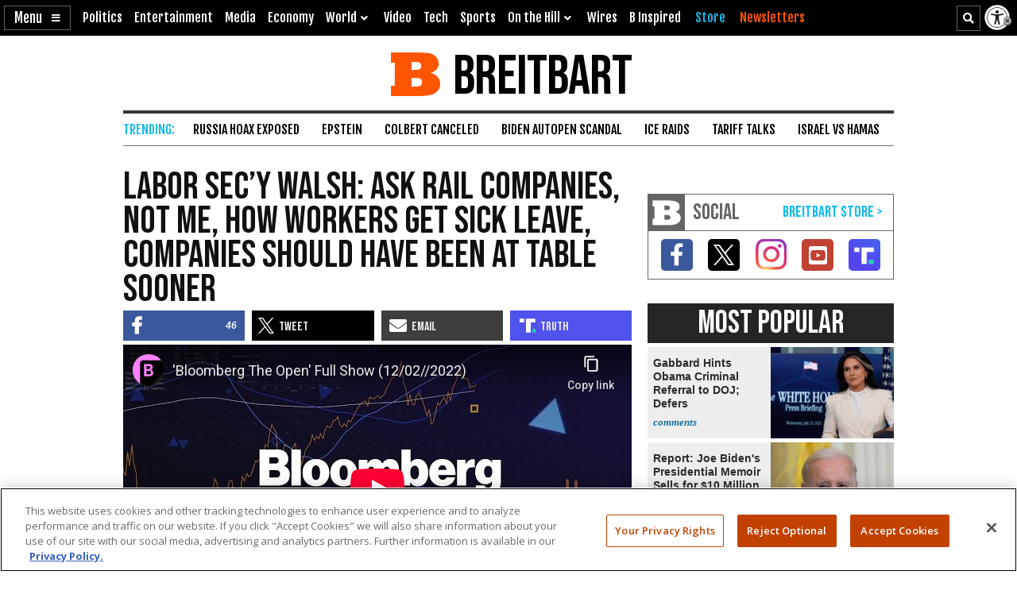

--- FILE ---
content_type: text/html; charset=utf-8
request_url: https://www.youtube-nocookie.com/embed/E0c4NEwlJwg?start=1797
body_size: 46731
content:
<!DOCTYPE html><html lang="en" dir="ltr" data-cast-api-enabled="true"><head><meta name="viewport" content="width=device-width, initial-scale=1"><script nonce="We-ELZcFOwctF162uzxhog">if ('undefined' == typeof Symbol || 'undefined' == typeof Symbol.iterator) {delete Array.prototype.entries;}</script><style name="www-roboto" nonce="E31mL5K7B_ZkHZJPRukRoQ">@font-face{font-family:'Roboto';font-style:normal;font-weight:400;font-stretch:100%;src:url(//fonts.gstatic.com/s/roboto/v48/KFO7CnqEu92Fr1ME7kSn66aGLdTylUAMa3GUBHMdazTgWw.woff2)format('woff2');unicode-range:U+0460-052F,U+1C80-1C8A,U+20B4,U+2DE0-2DFF,U+A640-A69F,U+FE2E-FE2F;}@font-face{font-family:'Roboto';font-style:normal;font-weight:400;font-stretch:100%;src:url(//fonts.gstatic.com/s/roboto/v48/KFO7CnqEu92Fr1ME7kSn66aGLdTylUAMa3iUBHMdazTgWw.woff2)format('woff2');unicode-range:U+0301,U+0400-045F,U+0490-0491,U+04B0-04B1,U+2116;}@font-face{font-family:'Roboto';font-style:normal;font-weight:400;font-stretch:100%;src:url(//fonts.gstatic.com/s/roboto/v48/KFO7CnqEu92Fr1ME7kSn66aGLdTylUAMa3CUBHMdazTgWw.woff2)format('woff2');unicode-range:U+1F00-1FFF;}@font-face{font-family:'Roboto';font-style:normal;font-weight:400;font-stretch:100%;src:url(//fonts.gstatic.com/s/roboto/v48/KFO7CnqEu92Fr1ME7kSn66aGLdTylUAMa3-UBHMdazTgWw.woff2)format('woff2');unicode-range:U+0370-0377,U+037A-037F,U+0384-038A,U+038C,U+038E-03A1,U+03A3-03FF;}@font-face{font-family:'Roboto';font-style:normal;font-weight:400;font-stretch:100%;src:url(//fonts.gstatic.com/s/roboto/v48/KFO7CnqEu92Fr1ME7kSn66aGLdTylUAMawCUBHMdazTgWw.woff2)format('woff2');unicode-range:U+0302-0303,U+0305,U+0307-0308,U+0310,U+0312,U+0315,U+031A,U+0326-0327,U+032C,U+032F-0330,U+0332-0333,U+0338,U+033A,U+0346,U+034D,U+0391-03A1,U+03A3-03A9,U+03B1-03C9,U+03D1,U+03D5-03D6,U+03F0-03F1,U+03F4-03F5,U+2016-2017,U+2034-2038,U+203C,U+2040,U+2043,U+2047,U+2050,U+2057,U+205F,U+2070-2071,U+2074-208E,U+2090-209C,U+20D0-20DC,U+20E1,U+20E5-20EF,U+2100-2112,U+2114-2115,U+2117-2121,U+2123-214F,U+2190,U+2192,U+2194-21AE,U+21B0-21E5,U+21F1-21F2,U+21F4-2211,U+2213-2214,U+2216-22FF,U+2308-230B,U+2310,U+2319,U+231C-2321,U+2336-237A,U+237C,U+2395,U+239B-23B7,U+23D0,U+23DC-23E1,U+2474-2475,U+25AF,U+25B3,U+25B7,U+25BD,U+25C1,U+25CA,U+25CC,U+25FB,U+266D-266F,U+27C0-27FF,U+2900-2AFF,U+2B0E-2B11,U+2B30-2B4C,U+2BFE,U+3030,U+FF5B,U+FF5D,U+1D400-1D7FF,U+1EE00-1EEFF;}@font-face{font-family:'Roboto';font-style:normal;font-weight:400;font-stretch:100%;src:url(//fonts.gstatic.com/s/roboto/v48/KFO7CnqEu92Fr1ME7kSn66aGLdTylUAMaxKUBHMdazTgWw.woff2)format('woff2');unicode-range:U+0001-000C,U+000E-001F,U+007F-009F,U+20DD-20E0,U+20E2-20E4,U+2150-218F,U+2190,U+2192,U+2194-2199,U+21AF,U+21E6-21F0,U+21F3,U+2218-2219,U+2299,U+22C4-22C6,U+2300-243F,U+2440-244A,U+2460-24FF,U+25A0-27BF,U+2800-28FF,U+2921-2922,U+2981,U+29BF,U+29EB,U+2B00-2BFF,U+4DC0-4DFF,U+FFF9-FFFB,U+10140-1018E,U+10190-1019C,U+101A0,U+101D0-101FD,U+102E0-102FB,U+10E60-10E7E,U+1D2C0-1D2D3,U+1D2E0-1D37F,U+1F000-1F0FF,U+1F100-1F1AD,U+1F1E6-1F1FF,U+1F30D-1F30F,U+1F315,U+1F31C,U+1F31E,U+1F320-1F32C,U+1F336,U+1F378,U+1F37D,U+1F382,U+1F393-1F39F,U+1F3A7-1F3A8,U+1F3AC-1F3AF,U+1F3C2,U+1F3C4-1F3C6,U+1F3CA-1F3CE,U+1F3D4-1F3E0,U+1F3ED,U+1F3F1-1F3F3,U+1F3F5-1F3F7,U+1F408,U+1F415,U+1F41F,U+1F426,U+1F43F,U+1F441-1F442,U+1F444,U+1F446-1F449,U+1F44C-1F44E,U+1F453,U+1F46A,U+1F47D,U+1F4A3,U+1F4B0,U+1F4B3,U+1F4B9,U+1F4BB,U+1F4BF,U+1F4C8-1F4CB,U+1F4D6,U+1F4DA,U+1F4DF,U+1F4E3-1F4E6,U+1F4EA-1F4ED,U+1F4F7,U+1F4F9-1F4FB,U+1F4FD-1F4FE,U+1F503,U+1F507-1F50B,U+1F50D,U+1F512-1F513,U+1F53E-1F54A,U+1F54F-1F5FA,U+1F610,U+1F650-1F67F,U+1F687,U+1F68D,U+1F691,U+1F694,U+1F698,U+1F6AD,U+1F6B2,U+1F6B9-1F6BA,U+1F6BC,U+1F6C6-1F6CF,U+1F6D3-1F6D7,U+1F6E0-1F6EA,U+1F6F0-1F6F3,U+1F6F7-1F6FC,U+1F700-1F7FF,U+1F800-1F80B,U+1F810-1F847,U+1F850-1F859,U+1F860-1F887,U+1F890-1F8AD,U+1F8B0-1F8BB,U+1F8C0-1F8C1,U+1F900-1F90B,U+1F93B,U+1F946,U+1F984,U+1F996,U+1F9E9,U+1FA00-1FA6F,U+1FA70-1FA7C,U+1FA80-1FA89,U+1FA8F-1FAC6,U+1FACE-1FADC,U+1FADF-1FAE9,U+1FAF0-1FAF8,U+1FB00-1FBFF;}@font-face{font-family:'Roboto';font-style:normal;font-weight:400;font-stretch:100%;src:url(//fonts.gstatic.com/s/roboto/v48/KFO7CnqEu92Fr1ME7kSn66aGLdTylUAMa3OUBHMdazTgWw.woff2)format('woff2');unicode-range:U+0102-0103,U+0110-0111,U+0128-0129,U+0168-0169,U+01A0-01A1,U+01AF-01B0,U+0300-0301,U+0303-0304,U+0308-0309,U+0323,U+0329,U+1EA0-1EF9,U+20AB;}@font-face{font-family:'Roboto';font-style:normal;font-weight:400;font-stretch:100%;src:url(//fonts.gstatic.com/s/roboto/v48/KFO7CnqEu92Fr1ME7kSn66aGLdTylUAMa3KUBHMdazTgWw.woff2)format('woff2');unicode-range:U+0100-02BA,U+02BD-02C5,U+02C7-02CC,U+02CE-02D7,U+02DD-02FF,U+0304,U+0308,U+0329,U+1D00-1DBF,U+1E00-1E9F,U+1EF2-1EFF,U+2020,U+20A0-20AB,U+20AD-20C0,U+2113,U+2C60-2C7F,U+A720-A7FF;}@font-face{font-family:'Roboto';font-style:normal;font-weight:400;font-stretch:100%;src:url(//fonts.gstatic.com/s/roboto/v48/KFO7CnqEu92Fr1ME7kSn66aGLdTylUAMa3yUBHMdazQ.woff2)format('woff2');unicode-range:U+0000-00FF,U+0131,U+0152-0153,U+02BB-02BC,U+02C6,U+02DA,U+02DC,U+0304,U+0308,U+0329,U+2000-206F,U+20AC,U+2122,U+2191,U+2193,U+2212,U+2215,U+FEFF,U+FFFD;}@font-face{font-family:'Roboto';font-style:normal;font-weight:500;font-stretch:100%;src:url(//fonts.gstatic.com/s/roboto/v48/KFO7CnqEu92Fr1ME7kSn66aGLdTylUAMa3GUBHMdazTgWw.woff2)format('woff2');unicode-range:U+0460-052F,U+1C80-1C8A,U+20B4,U+2DE0-2DFF,U+A640-A69F,U+FE2E-FE2F;}@font-face{font-family:'Roboto';font-style:normal;font-weight:500;font-stretch:100%;src:url(//fonts.gstatic.com/s/roboto/v48/KFO7CnqEu92Fr1ME7kSn66aGLdTylUAMa3iUBHMdazTgWw.woff2)format('woff2');unicode-range:U+0301,U+0400-045F,U+0490-0491,U+04B0-04B1,U+2116;}@font-face{font-family:'Roboto';font-style:normal;font-weight:500;font-stretch:100%;src:url(//fonts.gstatic.com/s/roboto/v48/KFO7CnqEu92Fr1ME7kSn66aGLdTylUAMa3CUBHMdazTgWw.woff2)format('woff2');unicode-range:U+1F00-1FFF;}@font-face{font-family:'Roboto';font-style:normal;font-weight:500;font-stretch:100%;src:url(//fonts.gstatic.com/s/roboto/v48/KFO7CnqEu92Fr1ME7kSn66aGLdTylUAMa3-UBHMdazTgWw.woff2)format('woff2');unicode-range:U+0370-0377,U+037A-037F,U+0384-038A,U+038C,U+038E-03A1,U+03A3-03FF;}@font-face{font-family:'Roboto';font-style:normal;font-weight:500;font-stretch:100%;src:url(//fonts.gstatic.com/s/roboto/v48/KFO7CnqEu92Fr1ME7kSn66aGLdTylUAMawCUBHMdazTgWw.woff2)format('woff2');unicode-range:U+0302-0303,U+0305,U+0307-0308,U+0310,U+0312,U+0315,U+031A,U+0326-0327,U+032C,U+032F-0330,U+0332-0333,U+0338,U+033A,U+0346,U+034D,U+0391-03A1,U+03A3-03A9,U+03B1-03C9,U+03D1,U+03D5-03D6,U+03F0-03F1,U+03F4-03F5,U+2016-2017,U+2034-2038,U+203C,U+2040,U+2043,U+2047,U+2050,U+2057,U+205F,U+2070-2071,U+2074-208E,U+2090-209C,U+20D0-20DC,U+20E1,U+20E5-20EF,U+2100-2112,U+2114-2115,U+2117-2121,U+2123-214F,U+2190,U+2192,U+2194-21AE,U+21B0-21E5,U+21F1-21F2,U+21F4-2211,U+2213-2214,U+2216-22FF,U+2308-230B,U+2310,U+2319,U+231C-2321,U+2336-237A,U+237C,U+2395,U+239B-23B7,U+23D0,U+23DC-23E1,U+2474-2475,U+25AF,U+25B3,U+25B7,U+25BD,U+25C1,U+25CA,U+25CC,U+25FB,U+266D-266F,U+27C0-27FF,U+2900-2AFF,U+2B0E-2B11,U+2B30-2B4C,U+2BFE,U+3030,U+FF5B,U+FF5D,U+1D400-1D7FF,U+1EE00-1EEFF;}@font-face{font-family:'Roboto';font-style:normal;font-weight:500;font-stretch:100%;src:url(//fonts.gstatic.com/s/roboto/v48/KFO7CnqEu92Fr1ME7kSn66aGLdTylUAMaxKUBHMdazTgWw.woff2)format('woff2');unicode-range:U+0001-000C,U+000E-001F,U+007F-009F,U+20DD-20E0,U+20E2-20E4,U+2150-218F,U+2190,U+2192,U+2194-2199,U+21AF,U+21E6-21F0,U+21F3,U+2218-2219,U+2299,U+22C4-22C6,U+2300-243F,U+2440-244A,U+2460-24FF,U+25A0-27BF,U+2800-28FF,U+2921-2922,U+2981,U+29BF,U+29EB,U+2B00-2BFF,U+4DC0-4DFF,U+FFF9-FFFB,U+10140-1018E,U+10190-1019C,U+101A0,U+101D0-101FD,U+102E0-102FB,U+10E60-10E7E,U+1D2C0-1D2D3,U+1D2E0-1D37F,U+1F000-1F0FF,U+1F100-1F1AD,U+1F1E6-1F1FF,U+1F30D-1F30F,U+1F315,U+1F31C,U+1F31E,U+1F320-1F32C,U+1F336,U+1F378,U+1F37D,U+1F382,U+1F393-1F39F,U+1F3A7-1F3A8,U+1F3AC-1F3AF,U+1F3C2,U+1F3C4-1F3C6,U+1F3CA-1F3CE,U+1F3D4-1F3E0,U+1F3ED,U+1F3F1-1F3F3,U+1F3F5-1F3F7,U+1F408,U+1F415,U+1F41F,U+1F426,U+1F43F,U+1F441-1F442,U+1F444,U+1F446-1F449,U+1F44C-1F44E,U+1F453,U+1F46A,U+1F47D,U+1F4A3,U+1F4B0,U+1F4B3,U+1F4B9,U+1F4BB,U+1F4BF,U+1F4C8-1F4CB,U+1F4D6,U+1F4DA,U+1F4DF,U+1F4E3-1F4E6,U+1F4EA-1F4ED,U+1F4F7,U+1F4F9-1F4FB,U+1F4FD-1F4FE,U+1F503,U+1F507-1F50B,U+1F50D,U+1F512-1F513,U+1F53E-1F54A,U+1F54F-1F5FA,U+1F610,U+1F650-1F67F,U+1F687,U+1F68D,U+1F691,U+1F694,U+1F698,U+1F6AD,U+1F6B2,U+1F6B9-1F6BA,U+1F6BC,U+1F6C6-1F6CF,U+1F6D3-1F6D7,U+1F6E0-1F6EA,U+1F6F0-1F6F3,U+1F6F7-1F6FC,U+1F700-1F7FF,U+1F800-1F80B,U+1F810-1F847,U+1F850-1F859,U+1F860-1F887,U+1F890-1F8AD,U+1F8B0-1F8BB,U+1F8C0-1F8C1,U+1F900-1F90B,U+1F93B,U+1F946,U+1F984,U+1F996,U+1F9E9,U+1FA00-1FA6F,U+1FA70-1FA7C,U+1FA80-1FA89,U+1FA8F-1FAC6,U+1FACE-1FADC,U+1FADF-1FAE9,U+1FAF0-1FAF8,U+1FB00-1FBFF;}@font-face{font-family:'Roboto';font-style:normal;font-weight:500;font-stretch:100%;src:url(//fonts.gstatic.com/s/roboto/v48/KFO7CnqEu92Fr1ME7kSn66aGLdTylUAMa3OUBHMdazTgWw.woff2)format('woff2');unicode-range:U+0102-0103,U+0110-0111,U+0128-0129,U+0168-0169,U+01A0-01A1,U+01AF-01B0,U+0300-0301,U+0303-0304,U+0308-0309,U+0323,U+0329,U+1EA0-1EF9,U+20AB;}@font-face{font-family:'Roboto';font-style:normal;font-weight:500;font-stretch:100%;src:url(//fonts.gstatic.com/s/roboto/v48/KFO7CnqEu92Fr1ME7kSn66aGLdTylUAMa3KUBHMdazTgWw.woff2)format('woff2');unicode-range:U+0100-02BA,U+02BD-02C5,U+02C7-02CC,U+02CE-02D7,U+02DD-02FF,U+0304,U+0308,U+0329,U+1D00-1DBF,U+1E00-1E9F,U+1EF2-1EFF,U+2020,U+20A0-20AB,U+20AD-20C0,U+2113,U+2C60-2C7F,U+A720-A7FF;}@font-face{font-family:'Roboto';font-style:normal;font-weight:500;font-stretch:100%;src:url(//fonts.gstatic.com/s/roboto/v48/KFO7CnqEu92Fr1ME7kSn66aGLdTylUAMa3yUBHMdazQ.woff2)format('woff2');unicode-range:U+0000-00FF,U+0131,U+0152-0153,U+02BB-02BC,U+02C6,U+02DA,U+02DC,U+0304,U+0308,U+0329,U+2000-206F,U+20AC,U+2122,U+2191,U+2193,U+2212,U+2215,U+FEFF,U+FFFD;}</style><script name="www-roboto" nonce="We-ELZcFOwctF162uzxhog">if (document.fonts && document.fonts.load) {document.fonts.load("400 10pt Roboto", "E"); document.fonts.load("500 10pt Roboto", "E");}</script><link rel="stylesheet" href="/s/player/b95b0e7a/www-player.css" name="www-player" nonce="E31mL5K7B_ZkHZJPRukRoQ"><style nonce="E31mL5K7B_ZkHZJPRukRoQ">html {overflow: hidden;}body {font: 12px Roboto, Arial, sans-serif; background-color: #000; color: #fff; height: 100%; width: 100%; overflow: hidden; position: absolute; margin: 0; padding: 0;}#player {width: 100%; height: 100%;}h1 {text-align: center; color: #fff;}h3 {margin-top: 6px; margin-bottom: 3px;}.player-unavailable {position: absolute; top: 0; left: 0; right: 0; bottom: 0; padding: 25px; font-size: 13px; background: url(/img/meh7.png) 50% 65% no-repeat;}.player-unavailable .message {text-align: left; margin: 0 -5px 15px; padding: 0 5px 14px; border-bottom: 1px solid #888; font-size: 19px; font-weight: normal;}.player-unavailable a {color: #167ac6; text-decoration: none;}</style><script nonce="We-ELZcFOwctF162uzxhog">var ytcsi={gt:function(n){n=(n||"")+"data_";return ytcsi[n]||(ytcsi[n]={tick:{},info:{},gel:{preLoggedGelInfos:[]}})},now:window.performance&&window.performance.timing&&window.performance.now&&window.performance.timing.navigationStart?function(){return window.performance.timing.navigationStart+window.performance.now()}:function(){return(new Date).getTime()},tick:function(l,t,n){var ticks=ytcsi.gt(n).tick;var v=t||ytcsi.now();if(ticks[l]){ticks["_"+l]=ticks["_"+l]||[ticks[l]];ticks["_"+l].push(v)}ticks[l]=
v},info:function(k,v,n){ytcsi.gt(n).info[k]=v},infoGel:function(p,n){ytcsi.gt(n).gel.preLoggedGelInfos.push(p)},setStart:function(t,n){ytcsi.tick("_start",t,n)}};
(function(w,d){function isGecko(){if(!w.navigator)return false;try{if(w.navigator.userAgentData&&w.navigator.userAgentData.brands&&w.navigator.userAgentData.brands.length){var brands=w.navigator.userAgentData.brands;var i=0;for(;i<brands.length;i++)if(brands[i]&&brands[i].brand==="Firefox")return true;return false}}catch(e){setTimeout(function(){throw e;})}if(!w.navigator.userAgent)return false;var ua=w.navigator.userAgent;return ua.indexOf("Gecko")>0&&ua.toLowerCase().indexOf("webkit")<0&&ua.indexOf("Edge")<
0&&ua.indexOf("Trident")<0&&ua.indexOf("MSIE")<0}ytcsi.setStart(w.performance?w.performance.timing.responseStart:null);var isPrerender=(d.visibilityState||d.webkitVisibilityState)=="prerender";var vName=!d.visibilityState&&d.webkitVisibilityState?"webkitvisibilitychange":"visibilitychange";if(isPrerender){var startTick=function(){ytcsi.setStart();d.removeEventListener(vName,startTick)};d.addEventListener(vName,startTick,false)}if(d.addEventListener)d.addEventListener(vName,function(){ytcsi.tick("vc")},
false);if(isGecko()){var isHidden=(d.visibilityState||d.webkitVisibilityState)=="hidden";if(isHidden)ytcsi.tick("vc")}var slt=function(el,t){setTimeout(function(){var n=ytcsi.now();el.loadTime=n;if(el.slt)el.slt()},t)};w.__ytRIL=function(el){if(!el.getAttribute("data-thumb"))if(w.requestAnimationFrame)w.requestAnimationFrame(function(){slt(el,0)});else slt(el,16)}})(window,document);
</script><script nonce="We-ELZcFOwctF162uzxhog">var ytcfg={d:function(){return window.yt&&yt.config_||ytcfg.data_||(ytcfg.data_={})},get:function(k,o){return k in ytcfg.d()?ytcfg.d()[k]:o},set:function(){var a=arguments;if(a.length>1)ytcfg.d()[a[0]]=a[1];else{var k;for(k in a[0])ytcfg.d()[k]=a[0][k]}}};
ytcfg.set({"CLIENT_CANARY_STATE":"none","DEVICE":"cbr\u003dChrome\u0026cbrand\u003dapple\u0026cbrver\u003d131.0.0.0\u0026ceng\u003dWebKit\u0026cengver\u003d537.36\u0026cos\u003dMacintosh\u0026cosver\u003d10_15_7\u0026cplatform\u003dDESKTOP","EVENT_ID":"ri9xaYGeArGN_tcPv5bvmQo","EXPERIMENT_FLAGS":{"ab_det_apb_b":true,"ab_det_apm":true,"ab_det_el_h":true,"ab_det_em_inj":true,"ab_l_sig_st":true,"ab_l_sig_st_e":true,"action_companion_center_align_description":true,"allow_skip_networkless":true,"always_send_and_write":true,"att_web_record_metrics":true,"attmusi":true,"c3_enable_button_impression_logging":true,"c3_watch_page_component":true,"cancel_pending_navs":true,"clean_up_manual_attribution_header":true,"config_age_report_killswitch":true,"cow_optimize_idom_compat":true,"csi_config_handling_infra":true,"csi_on_gel":true,"delhi_mweb_colorful_sd":true,"delhi_mweb_colorful_sd_v2":true,"deprecate_csi_has_info":true,"deprecate_pair_servlet_enabled":true,"desktop_sparkles_light_cta_button":true,"disable_cached_masthead_data":true,"disable_child_node_auto_formatted_strings":true,"disable_log_to_visitor_layer":true,"disable_pacf_logging_for_memory_limited_tv":true,"embeds_enable_eid_enforcement_for_youtube":true,"embeds_enable_info_panel_dismissal":true,"embeds_enable_pfp_always_unbranded":true,"embeds_muted_autoplay_sound_fix":true,"embeds_serve_es6_client":true,"embeds_web_nwl_disable_nocookie":true,"embeds_web_updated_shorts_definition_fix":true,"enable_active_view_display_ad_renderer_web_home":true,"enable_ad_disclosure_banner_a11y_fix":true,"enable_chips_shelf_view_model_fully_reactive":true,"enable_client_creator_goal_ticker_bar_revamp":true,"enable_client_only_wiz_direct_reactions":true,"enable_client_sli_logging":true,"enable_client_streamz_web":true,"enable_client_ve_spec":true,"enable_cloud_save_error_popup_after_retry":true,"enable_dai_sdf_h5_preroll":true,"enable_datasync_id_header_in_web_vss_pings":true,"enable_default_mono_cta_migration_web_client":true,"enable_docked_chat_messages":true,"enable_drop_shadow_experiment":true,"enable_entity_store_from_dependency_injection":true,"enable_inline_muted_playback_on_web_search":true,"enable_inline_muted_playback_on_web_search_for_vdc":true,"enable_inline_muted_playback_on_web_search_for_vdcb":true,"enable_is_mini_app_page_active_bugfix":true,"enable_logging_first_user_action_after_game_ready":true,"enable_ltc_param_fetch_from_innertube":true,"enable_masthead_mweb_padding_fix":true,"enable_menu_renderer_button_in_mweb_hclr":true,"enable_mini_app_command_handler_mweb_fix":true,"enable_mini_guide_downloads_item":true,"enable_mixed_direction_formatted_strings":true,"enable_mweb_livestream_ui_update":true,"enable_mweb_new_caption_language_picker":true,"enable_names_handles_account_switcher":true,"enable_network_request_logging_on_game_events":true,"enable_new_paid_product_placement":true,"enable_open_in_new_tab_icon_for_short_dr_for_desktop_search":true,"enable_open_yt_content":true,"enable_origin_query_parameter_bugfix":true,"enable_pause_ads_on_ytv_html5":true,"enable_payments_purchase_manager":true,"enable_pdp_icon_prefetch":true,"enable_pl_r_si_fa":true,"enable_place_pivot_url":true,"enable_playable_a11y_label_with_badge_text":true,"enable_pv_screen_modern_text":true,"enable_removing_navbar_title_on_hashtag_page_mweb":true,"enable_rta_manager":true,"enable_sdf_companion_h5":true,"enable_sdf_dai_h5_midroll":true,"enable_sdf_h5_endemic_mid_post_roll":true,"enable_sdf_on_h5_unplugged_vod_midroll":true,"enable_sdf_shorts_player_bytes_h5":true,"enable_sending_unwrapped_game_audio_as_serialized_metadata":true,"enable_sfv_effect_pivot_url":true,"enable_shorts_new_carousel":true,"enable_skip_ad_guidance_prompt":true,"enable_skippable_ads_for_unplugged_ad_pod":true,"enable_smearing_expansion_dai":true,"enable_third_party_info":true,"enable_time_out_messages":true,"enable_timeline_view_modern_transcript_fe":true,"enable_video_display_compact_button_group_for_desktop_search":true,"enable_web_home_top_landscape_image_layout_level_click":true,"enable_web_tiered_gel":true,"enable_window_constrained_buy_flow_dialog":true,"enable_wiz_queue_effect_and_on_init_initial_runs":true,"enable_ypc_spinners":true,"enable_yt_ata_iframe_authuser":true,"export_networkless_options":true,"export_player_version_to_ytconfig":true,"fill_single_video_with_notify_to_lasr":true,"fix_ad_miniplayer_controls_rendering":true,"fix_ads_tracking_for_swf_config_deprecation_mweb":true,"h5_companion_enable_adcpn_macro_substitution_for_click_pings":true,"h5_inplayer_enable_adcpn_macro_substitution_for_click_pings":true,"h5_reset_cache_and_filter_before_update_masthead":true,"hide_channel_creation_title_for_mweb":true,"high_ccv_client_side_caching_h5":true,"html5_log_trigger_events_with_debug_data":true,"html5_ssdai_enable_media_end_cue_range":true,"il_attach_cache_limit":true,"il_use_view_model_logging_context":true,"is_browser_support_for_webcam_streaming":true,"json_condensed_response":true,"kev_adb_pg":true,"kevlar_gel_error_routing":true,"kevlar_watch_cinematics":true,"live_chat_enable_controller_extraction":true,"live_chat_enable_rta_manager":true,"live_chat_increased_min_height":true,"log_click_with_layer_from_element_in_command_handler":true,"log_errors_through_nwl_on_retry":true,"mdx_enable_privacy_disclosure_ui":true,"mdx_load_cast_api_bootstrap_script":true,"medium_progress_bar_modification":true,"migrate_remaining_web_ad_badges_to_innertube":true,"mobile_account_menu_refresh":true,"mweb_account_linking_noapp":true,"mweb_after_render_to_scheduler":true,"mweb_allow_modern_search_suggest_behavior":true,"mweb_animated_actions":true,"mweb_app_upsell_button_direct_to_app":true,"mweb_big_progress_bar":true,"mweb_c3_disable_carve_out":true,"mweb_c3_disable_carve_out_keep_external_links":true,"mweb_c3_enable_adaptive_signals":true,"mweb_c3_endscreen":true,"mweb_c3_endscreen_v2":true,"mweb_c3_library_page_enable_recent_shelf":true,"mweb_c3_remove_web_navigation_endpoint_data":true,"mweb_c3_use_canonical_from_player_response":true,"mweb_cinematic_watch":true,"mweb_command_handler":true,"mweb_delay_watch_initial_data":true,"mweb_disable_searchbar_scroll":true,"mweb_enable_fine_scrubbing_for_recs":true,"mweb_enable_keto_batch_player_fullscreen":true,"mweb_enable_keto_batch_player_progress_bar":true,"mweb_enable_keto_batch_player_tooltips":true,"mweb_enable_lockup_view_model_for_ucp":true,"mweb_enable_mix_panel_title_metadata":true,"mweb_enable_more_drawer":true,"mweb_enable_optional_fullscreen_landscape_locking":true,"mweb_enable_overlay_touch_manager":true,"mweb_enable_premium_carve_out_fix":true,"mweb_enable_refresh_detection":true,"mweb_enable_search_imp":true,"mweb_enable_sequence_signal":true,"mweb_enable_shorts_pivot_button":true,"mweb_enable_shorts_video_preload":true,"mweb_enable_skippables_on_jio_phone":true,"mweb_enable_storyboards":true,"mweb_enable_two_line_title_on_shorts":true,"mweb_enable_varispeed_controller":true,"mweb_enable_warm_channel_requests":true,"mweb_enable_watch_feed_infinite_scroll":true,"mweb_enable_wrapped_unplugged_pause_membership_dialog_renderer":true,"mweb_filter_video_format_in_webfe":true,"mweb_fix_livestream_seeking":true,"mweb_fix_monitor_visibility_after_render":true,"mweb_fix_section_list_continuation_item_renderers":true,"mweb_force_ios_fallback_to_native_control":true,"mweb_fp_auto_fullscreen":true,"mweb_fullscreen_controls":true,"mweb_fullscreen_controls_action_buttons":true,"mweb_fullscreen_watch_system":true,"mweb_home_reactive_shorts":true,"mweb_innertube_search_command":true,"mweb_kaios_enable_autoplay_switch_view_model":true,"mweb_lang_in_html":true,"mweb_like_button_synced_with_entities":true,"mweb_logo_use_home_page_ve":true,"mweb_module_decoration":true,"mweb_native_control_in_faux_fullscreen_shared":true,"mweb_player_control_on_hover":true,"mweb_player_delhi_dtts":true,"mweb_player_settings_use_bottom_sheet":true,"mweb_player_show_previous_next_buttons_in_playlist":true,"mweb_player_skip_no_op_state_changes":true,"mweb_player_user_select_none":true,"mweb_playlist_engagement_panel":true,"mweb_progress_bar_seek_on_mouse_click":true,"mweb_pull_2_full":true,"mweb_pull_2_full_enable_touch_handlers":true,"mweb_schedule_warm_watch_response":true,"mweb_searchbox_legacy_navigation":true,"mweb_see_fewer_shorts":true,"mweb_shorts_comments_panel_id_change":true,"mweb_shorts_early_continuation":true,"mweb_show_ios_smart_banner":true,"mweb_show_sign_in_button_from_header":true,"mweb_use_server_url_on_startup":true,"mweb_watch_captions_enable_auto_translate":true,"mweb_watch_captions_set_default_size":true,"mweb_watch_stop_scheduler_on_player_response":true,"mweb_watchfeed_big_thumbnails":true,"mweb_yt_searchbox":true,"networkless_logging":true,"no_client_ve_attach_unless_shown":true,"nwl_send_from_memory_when_online":true,"pageid_as_header_web":true,"playback_settings_use_switch_menu":true,"player_controls_autonav_fix":true,"player_controls_skip_double_signal_update":true,"polymer_bad_build_labels":true,"polymer_verifiy_app_state":true,"qoe_send_and_write":true,"remove_chevron_from_ad_disclosure_banner_h5":true,"remove_masthead_channel_banner_on_refresh":true,"remove_slot_id_exited_trigger_for_dai_in_player_slot_expire":true,"replace_client_url_parsing_with_server_signal":true,"service_worker_enabled":true,"service_worker_push_enabled":true,"service_worker_push_home_page_prompt":true,"service_worker_push_watch_page_prompt":true,"shell_load_gcf":true,"shorten_initial_gel_batch_timeout":true,"should_use_yt_voice_endpoint_in_kaios":true,"skip_invalid_ytcsi_ticks":true,"skip_setting_info_in_csi_data_object":true,"smarter_ve_dedupping":true,"speedmaster_no_seek":true,"start_client_gcf_mweb":true,"stop_handling_click_for_non_rendering_overlay_layout":true,"suppress_error_204_logging":true,"synced_panel_scrolling_controller":true,"use_event_time_ms_header":true,"use_fifo_for_networkless":true,"use_player_abuse_bg_library":true,"use_request_time_ms_header":true,"use_session_based_sampling":true,"use_thumbnail_overlay_time_status_renderer_for_live_badge":true,"use_ts_visibilitylogger":true,"vss_final_ping_send_and_write":true,"vss_playback_use_send_and_write":true,"web_adaptive_repeat_ase":true,"web_always_load_chat_support":true,"web_animated_like":true,"web_api_url":true,"web_autonav_allow_off_by_default":true,"web_button_vm_refactor_disabled":true,"web_c3_log_app_init_finish":true,"web_csi_action_sampling_enabled":true,"web_dedupe_ve_grafting":true,"web_disable_backdrop_filter":true,"web_enable_ab_rsp_cl":true,"web_enable_course_icon_update":true,"web_enable_error_204":true,"web_fix_segmented_like_dislike_undefined":true,"web_gcf_hashes_innertube":true,"web_gel_timeout_cap":true,"web_metadata_carousel_elref_bugfix":true,"web_parent_target_for_sheets":true,"web_persist_server_autonav_state_on_client":true,"web_playback_associated_log_ctt":true,"web_playback_associated_ve":true,"web_prefetch_preload_video":true,"web_progress_bar_draggable":true,"web_resizable_advertiser_banner_on_masthead_safari_fix":true,"web_scheduler_auto_init":true,"web_shorts_just_watched_on_channel_and_pivot_study":true,"web_shorts_just_watched_overlay":true,"web_shorts_pivot_button_view_model_reactive":true,"web_update_panel_visibility_logging_fix":true,"web_video_attribute_view_model_a11y_fix":true,"web_watch_controls_state_signals":true,"web_wiz_attributed_string":true,"web_yt_config_context":true,"webfe_mweb_watch_microdata":true,"webfe_watch_shorts_canonical_url_fix":true,"webpo_exit_on_net_err":true,"wiz_diff_overwritable":true,"wiz_memoize_stamper_items":true,"woffle_used_state_report":true,"wpo_gel_strz":true,"ytcp_paper_tooltip_use_scoped_owner_root":true,"H5_async_logging_delay_ms":30000.0,"attention_logging_scroll_throttle":500.0,"autoplay_pause_by_lact_sampling_fraction":0.0,"cinematic_watch_effect_opacity":0.4,"log_window_onerror_fraction":0.1,"speedmaster_playback_rate":2.0,"tv_pacf_logging_sample_rate":0.01,"web_attention_logging_scroll_throttle":500.0,"web_load_prediction_threshold":0.1,"web_navigation_prediction_threshold":0.1,"web_pbj_log_warning_rate":0.0,"web_system_health_fraction":0.01,"ytidb_transaction_ended_event_rate_limit":0.02,"active_time_update_interval_ms":10000,"att_init_delay":500,"autoplay_pause_by_lact_sec":0,"botguard_async_snapshot_timeout_ms":3000,"check_navigator_accuracy_timeout_ms":0,"cinematic_watch_css_filter_blur_strength":40,"cinematic_watch_fade_out_duration":500,"close_webview_delay_ms":100,"cloud_save_game_data_rate_limit_ms":3000,"compression_disable_point":10,"custom_active_view_tos_timeout_ms":3600000,"embeds_widget_poll_interval_ms":0,"gel_min_batch_size":3,"gel_queue_timeout_max_ms":60000,"get_async_timeout_ms":60000,"hide_cta_for_home_web_video_ads_animate_in_time":2,"html5_byterate_soft_cap":0,"initial_gel_batch_timeout":2000,"max_body_size_to_compress":500000,"max_prefetch_window_sec_for_livestream_optimization":10,"min_prefetch_offset_sec_for_livestream_optimization":20,"mini_app_container_iframe_src_update_delay_ms":0,"multiple_preview_news_duration_time":11000,"mweb_c3_toast_duration_ms":5000,"mweb_deep_link_fallback_timeout_ms":10000,"mweb_delay_response_received_actions":100,"mweb_fp_dpad_rate_limit_ms":0,"mweb_fp_dpad_watch_title_clamp_lines":0,"mweb_history_manager_cache_size":100,"mweb_ios_fullscreen_playback_transition_delay_ms":500,"mweb_ios_fullscreen_system_pause_epilson_ms":0,"mweb_override_response_store_expiration_ms":0,"mweb_shorts_early_continuation_trigger_threshold":4,"mweb_w2w_max_age_seconds":0,"mweb_watch_captions_default_size":2,"neon_dark_launch_gradient_count":0,"network_polling_interval":30000,"play_click_interval_ms":30000,"play_ping_interval_ms":10000,"prefetch_comments_ms_after_video":0,"send_config_hash_timer":0,"service_worker_push_logged_out_prompt_watches":-1,"service_worker_push_prompt_cap":-1,"service_worker_push_prompt_delay_microseconds":3888000000000,"slow_compressions_before_abandon_count":4,"speedmaster_cancellation_movement_dp":10,"speedmaster_touch_activation_ms":500,"web_attention_logging_throttle":500,"web_foreground_heartbeat_interval_ms":28000,"web_gel_debounce_ms":10000,"web_logging_max_batch":100,"web_max_tracing_events":50,"web_tracing_session_replay":0,"wil_icon_max_concurrent_fetches":9999,"ytidb_remake_db_retries":3,"ytidb_reopen_db_retries":3,"WebClientReleaseProcessCritical__youtube_embeds_client_version_override":"","WebClientReleaseProcessCritical__youtube_embeds_web_client_version_override":"","WebClientReleaseProcessCritical__youtube_mweb_client_version_override":"","debug_forced_internalcountrycode":"","embeds_web_synth_ch_headers_banned_urls_regex":"","enable_web_media_service":"DISABLED","il_payload_scraping":"","live_chat_unicode_emoji_json_url":"https://www.gstatic.com/youtube/img/emojis/emojis-svg-9.json","mweb_deep_link_feature_tag_suffix":"11268432","mweb_enable_shorts_innertube_player_prefetch_trigger":"NONE","mweb_fp_dpad":"home,search,browse,channel,create_channel,experiments,settings,trending,oops,404,paid_memberships,sponsorship,premium,shorts","mweb_fp_dpad_linear_navigation":"","mweb_fp_dpad_linear_navigation_visitor":"","mweb_fp_dpad_visitor":"","mweb_preload_video_by_player_vars":"","mweb_sign_in_button_style":"STYLE_SUGGESTIVE_AVATAR","place_pivot_triggering_container_alternate":"","place_pivot_triggering_counterfactual_container_alternate":"","search_ui_mweb_searchbar_restyle":"DEFAULT","service_worker_push_force_notification_prompt_tag":"1","service_worker_scope":"/","suggest_exp_str":"","web_client_version_override":"","kevlar_command_handler_command_banlist":[],"mini_app_ids_without_game_ready":["UgkxHHtsak1SC8mRGHMZewc4HzeAY3yhPPmJ","Ugkx7OgzFqE6z_5Mtf4YsotGfQNII1DF_RBm"],"web_op_signal_type_banlist":[],"web_tracing_enabled_spans":["event","command"]},"GAPI_HINT_PARAMS":"m;/_/scs/abc-static/_/js/k\u003dgapi.gapi.en.FZb77tO2YW4.O/d\u003d1/rs\u003dAHpOoo8lqavmo6ayfVxZovyDiP6g3TOVSQ/m\u003d__features__","GAPI_HOST":"https://apis.google.com","GAPI_LOCALE":"en_US","GL":"US","HL":"en","HTML_DIR":"ltr","HTML_LANG":"en","INNERTUBE_API_KEY":"AIzaSyAO_FJ2SlqU8Q4STEHLGCilw_Y9_11qcW8","INNERTUBE_API_VERSION":"v1","INNERTUBE_CLIENT_NAME":"WEB_EMBEDDED_PLAYER","INNERTUBE_CLIENT_VERSION":"1.20260121.01.00","INNERTUBE_CONTEXT":{"client":{"hl":"en","gl":"US","remoteHost":"18.221.64.125","deviceMake":"Apple","deviceModel":"","visitorData":"CgtRTno2MGtZemJtUSiu38TLBjIKCgJVUxIEGgAgIw%3D%3D","userAgent":"Mozilla/5.0 (Macintosh; Intel Mac OS X 10_15_7) AppleWebKit/537.36 (KHTML, like Gecko) Chrome/131.0.0.0 Safari/537.36; ClaudeBot/1.0; +claudebot@anthropic.com),gzip(gfe)","clientName":"WEB_EMBEDDED_PLAYER","clientVersion":"1.20260121.01.00","osName":"Macintosh","osVersion":"10_15_7","originalUrl":"https://www.youtube-nocookie.com/embed/E0c4NEwlJwg?start\u003d1797","platform":"DESKTOP","clientFormFactor":"UNKNOWN_FORM_FACTOR","configInfo":{"appInstallData":"[base64]%3D%3D"},"browserName":"Chrome","browserVersion":"131.0.0.0","acceptHeader":"text/html,application/xhtml+xml,application/xml;q\u003d0.9,image/webp,image/apng,*/*;q\u003d0.8,application/signed-exchange;v\u003db3;q\u003d0.9","deviceExperimentId":"ChxOelU1Tnprd05qUTNNamcwTXpVd01EUXdOUT09EK7fxMsGGK7fxMsG","rolloutToken":"CPudh7CNlu75vAEQ97ylrrWdkgMY97ylrrWdkgM%3D"},"user":{"lockedSafetyMode":false},"request":{"useSsl":true},"clickTracking":{"clickTrackingParams":"IhMIga2lrrWdkgMVsYb/BB0/yzuj"},"thirdParty":{"embeddedPlayerContext":{"embeddedPlayerEncryptedContext":"[base64]","ancestorOriginsSupported":false}}},"INNERTUBE_CONTEXT_CLIENT_NAME":56,"INNERTUBE_CONTEXT_CLIENT_VERSION":"1.20260121.01.00","INNERTUBE_CONTEXT_GL":"US","INNERTUBE_CONTEXT_HL":"en","LATEST_ECATCHER_SERVICE_TRACKING_PARAMS":{"client.name":"WEB_EMBEDDED_PLAYER","client.jsfeat":"2021"},"LOGGED_IN":false,"PAGE_BUILD_LABEL":"youtube.embeds.web_20260121_01_RC00","PAGE_CL":858938007,"SERVER_NAME":"WebFE","VISITOR_DATA":"CgtRTno2MGtZemJtUSiu38TLBjIKCgJVUxIEGgAgIw%3D%3D","WEB_PLAYER_CONTEXT_CONFIGS":{"WEB_PLAYER_CONTEXT_CONFIG_ID_EMBEDDED_PLAYER":{"rootElementId":"movie_player","jsUrl":"/s/player/b95b0e7a/player_ias.vflset/en_US/base.js","cssUrl":"/s/player/b95b0e7a/www-player.css","contextId":"WEB_PLAYER_CONTEXT_CONFIG_ID_EMBEDDED_PLAYER","eventLabel":"embedded","contentRegion":"US","hl":"en_US","hostLanguage":"en","innertubeApiKey":"AIzaSyAO_FJ2SlqU8Q4STEHLGCilw_Y9_11qcW8","innertubeApiVersion":"v1","innertubeContextClientVersion":"1.20260121.01.00","device":{"brand":"apple","model":"","browser":"Chrome","browserVersion":"131.0.0.0","os":"Macintosh","osVersion":"10_15_7","platform":"DESKTOP","interfaceName":"WEB_EMBEDDED_PLAYER","interfaceVersion":"1.20260121.01.00"},"serializedExperimentIds":"24004644,51010235,51063643,51098299,51204329,51222973,51340662,51349914,51353393,51366423,51372681,51389629,51404808,51404810,51484222,51490331,51500051,51505436,51530495,51534669,51560386,51564352,51565115,51566373,51578632,51583567,51583821,51585555,51586115,51605258,51605395,51609829,51611457,51615066,51620867,51621065,51622844,51626155,51632249,51634268,51637029,51638270,51638932,51648336,51656216,51666850,51672162,51681662,51683502,51684302,51684307,51691590,51693510,51693995,51696107,51696619,51697032,51700777,51705183,51709242,51711227,51711298,51712601,51713237,51714463,51719411,51719628,51729217,51732102,51735451,51737133,51738919,51740148,51741220,51742829,51742878,51743156,51744562","serializedExperimentFlags":"H5_async_logging_delay_ms\u003d30000.0\u0026PlayerWeb__h5_enable_advisory_rating_restrictions\u003dtrue\u0026a11y_h5_associate_survey_question\u003dtrue\u0026ab_det_apb_b\u003dtrue\u0026ab_det_apm\u003dtrue\u0026ab_det_el_h\u003dtrue\u0026ab_det_em_inj\u003dtrue\u0026ab_l_sig_st\u003dtrue\u0026ab_l_sig_st_e\u003dtrue\u0026action_companion_center_align_description\u003dtrue\u0026ad_pod_disable_companion_persist_ads_quality\u003dtrue\u0026add_stmp_logs_for_voice_boost\u003dtrue\u0026allow_autohide_on_paused_videos\u003dtrue\u0026allow_drm_override\u003dtrue\u0026allow_live_autoplay\u003dtrue\u0026allow_poltergust_autoplay\u003dtrue\u0026allow_skip_networkless\u003dtrue\u0026allow_vp9_1080p_mq_enc\u003dtrue\u0026always_cache_redirect_endpoint\u003dtrue\u0026always_send_and_write\u003dtrue\u0026annotation_module_vast_cards_load_logging_fraction\u003d0.0\u0026assign_drm_family_by_format\u003dtrue\u0026att_web_record_metrics\u003dtrue\u0026attention_logging_scroll_throttle\u003d500.0\u0026attmusi\u003dtrue\u0026autoplay_time\u003d10000\u0026autoplay_time_for_fullscreen\u003d-1\u0026autoplay_time_for_music_content\u003d-1\u0026bg_vm_reinit_threshold\u003d7200000\u0026blocked_packages_for_sps\u003d[]\u0026botguard_async_snapshot_timeout_ms\u003d3000\u0026captions_url_add_ei\u003dtrue\u0026check_navigator_accuracy_timeout_ms\u003d0\u0026clean_up_manual_attribution_header\u003dtrue\u0026compression_disable_point\u003d10\u0026cow_optimize_idom_compat\u003dtrue\u0026csi_config_handling_infra\u003dtrue\u0026csi_on_gel\u003dtrue\u0026custom_active_view_tos_timeout_ms\u003d3600000\u0026dash_manifest_version\u003d5\u0026debug_bandaid_hostname\u003d\u0026debug_bandaid_port\u003d0\u0026debug_sherlog_username\u003d\u0026delhi_fast_follow_autonav_toggle\u003dtrue\u0026delhi_modern_player_default_thumbnail_percentage\u003d0.0\u0026delhi_modern_player_faster_autohide_delay_ms\u003d2000\u0026delhi_modern_player_pause_thumbnail_percentage\u003d0.6\u0026delhi_modern_web_player_blending_mode\u003d\u0026delhi_modern_web_player_disable_frosted_glass\u003dtrue\u0026delhi_modern_web_player_horizontal_volume_controls\u003dtrue\u0026delhi_modern_web_player_lhs_volume_controls\u003dtrue\u0026delhi_modern_web_player_responsive_compact_controls_threshold\u003d0\u0026deprecate_22\u003dtrue\u0026deprecate_csi_has_info\u003dtrue\u0026deprecate_delay_ping\u003dtrue\u0026deprecate_pair_servlet_enabled\u003dtrue\u0026desktop_sparkles_light_cta_button\u003dtrue\u0026disable_av1_setting\u003dtrue\u0026disable_branding_context\u003dtrue\u0026disable_cached_masthead_data\u003dtrue\u0026disable_channel_id_check_for_suspended_channels\u003dtrue\u0026disable_child_node_auto_formatted_strings\u003dtrue\u0026disable_lifa_for_supex_users\u003dtrue\u0026disable_log_to_visitor_layer\u003dtrue\u0026disable_mdx_connection_in_mdx_module_for_music_web\u003dtrue\u0026disable_pacf_logging_for_memory_limited_tv\u003dtrue\u0026disable_reduced_fullscreen_autoplay_countdown_for_minors\u003dtrue\u0026disable_reel_item_watch_format_filtering\u003dtrue\u0026disable_threegpp_progressive_formats\u003dtrue\u0026disable_touch_events_on_skip_button\u003dtrue\u0026edge_encryption_fill_primary_key_version\u003dtrue\u0026embeds_enable_info_panel_dismissal\u003dtrue\u0026embeds_enable_move_set_center_crop_to_public\u003dtrue\u0026embeds_enable_per_video_embed_config\u003dtrue\u0026embeds_enable_pfp_always_unbranded\u003dtrue\u0026embeds_web_lite_mode\u003d1\u0026embeds_web_nwl_disable_nocookie\u003dtrue\u0026embeds_web_synth_ch_headers_banned_urls_regex\u003d\u0026enable_active_view_display_ad_renderer_web_home\u003dtrue\u0026enable_active_view_lr_shorts_video\u003dtrue\u0026enable_active_view_web_shorts_video\u003dtrue\u0026enable_ad_cpn_macro_substitution_for_click_pings\u003dtrue\u0026enable_ad_disclosure_banner_a11y_fix\u003dtrue\u0026enable_app_promo_endcap_eml_on_tablet\u003dtrue\u0026enable_batched_cross_device_pings_in_gel_fanout\u003dtrue\u0026enable_cast_for_web_unplugged\u003dtrue\u0026enable_cast_on_music_web\u003dtrue\u0026enable_cipher_for_manifest_urls\u003dtrue\u0026enable_cleanup_masthead_autoplay_hack_fix\u003dtrue\u0026enable_client_creator_goal_ticker_bar_revamp\u003dtrue\u0026enable_client_only_wiz_direct_reactions\u003dtrue\u0026enable_client_page_id_header_for_first_party_pings\u003dtrue\u0026enable_client_sli_logging\u003dtrue\u0026enable_client_ve_spec\u003dtrue\u0026enable_cta_banner_on_unplugged_lr\u003dtrue\u0026enable_custom_playhead_parsing\u003dtrue\u0026enable_dai_sdf_h5_preroll\u003dtrue\u0026enable_datasync_id_header_in_web_vss_pings\u003dtrue\u0026enable_default_mono_cta_migration_web_client\u003dtrue\u0026enable_dsa_ad_badge_for_action_endcap_on_android\u003dtrue\u0026enable_dsa_ad_badge_for_action_endcap_on_ios\u003dtrue\u0026enable_entity_store_from_dependency_injection\u003dtrue\u0026enable_error_corrections_infocard_web_client\u003dtrue\u0026enable_error_corrections_infocards_icon_web\u003dtrue\u0026enable_get_reminder_button_on_web\u003dtrue\u0026enable_inline_muted_playback_on_web_search\u003dtrue\u0026enable_inline_muted_playback_on_web_search_for_vdc\u003dtrue\u0026enable_inline_muted_playback_on_web_search_for_vdcb\u003dtrue\u0026enable_kabuki_comments_on_shorts\u003ddisabled\u0026enable_ltc_param_fetch_from_innertube\u003dtrue\u0026enable_mixed_direction_formatted_strings\u003dtrue\u0026enable_modern_skip_button_on_web\u003dtrue\u0026enable_mweb_livestream_ui_update\u003dtrue\u0026enable_new_paid_product_placement\u003dtrue\u0026enable_open_in_new_tab_icon_for_short_dr_for_desktop_search\u003dtrue\u0026enable_out_of_stock_text_all_surfaces\u003dtrue\u0026enable_paid_content_overlay_bugfix\u003dtrue\u0026enable_pause_ads_on_ytv_html5\u003dtrue\u0026enable_pl_r_si_fa\u003dtrue\u0026enable_policy_based_hqa_filter_in_watch_server\u003dtrue\u0026enable_progres_commands_lr_feeds\u003dtrue\u0026enable_publishing_region_param_in_sus\u003dtrue\u0026enable_pv_screen_modern_text\u003dtrue\u0026enable_rpr_token_on_ltl_lookup\u003dtrue\u0026enable_sdf_companion_h5\u003dtrue\u0026enable_sdf_dai_h5_midroll\u003dtrue\u0026enable_sdf_h5_endemic_mid_post_roll\u003dtrue\u0026enable_sdf_on_h5_unplugged_vod_midroll\u003dtrue\u0026enable_sdf_shorts_player_bytes_h5\u003dtrue\u0026enable_server_driven_abr\u003dtrue\u0026enable_server_driven_abr_for_backgroundable\u003dtrue\u0026enable_server_driven_abr_url_generation\u003dtrue\u0026enable_server_driven_readahead\u003dtrue\u0026enable_skip_ad_guidance_prompt\u003dtrue\u0026enable_skip_to_next_messaging\u003dtrue\u0026enable_skippable_ads_for_unplugged_ad_pod\u003dtrue\u0026enable_smart_skip_player_controls_shown_on_web\u003dtrue\u0026enable_smart_skip_player_controls_shown_on_web_increased_triggering_sensitivity\u003dtrue\u0026enable_smart_skip_speedmaster_on_web\u003dtrue\u0026enable_smearing_expansion_dai\u003dtrue\u0026enable_split_screen_ad_baseline_experience_endemic_live_h5\u003dtrue\u0026enable_third_party_info\u003dtrue\u0026enable_to_call_playready_backend_directly\u003dtrue\u0026enable_unified_action_endcap_on_web\u003dtrue\u0026enable_video_display_compact_button_group_for_desktop_search\u003dtrue\u0026enable_voice_boost_feature\u003dtrue\u0026enable_vp9_appletv5_on_server\u003dtrue\u0026enable_watch_server_rejected_formats_logging\u003dtrue\u0026enable_web_home_top_landscape_image_layout_level_click\u003dtrue\u0026enable_web_media_session_metadata_fix\u003dtrue\u0026enable_web_premium_varispeed_upsell\u003dtrue\u0026enable_web_tiered_gel\u003dtrue\u0026enable_wiz_queue_effect_and_on_init_initial_runs\u003dtrue\u0026enable_yt_ata_iframe_authuser\u003dtrue\u0026enable_ytv_csdai_vp9\u003dtrue\u0026export_networkless_options\u003dtrue\u0026export_player_version_to_ytconfig\u003dtrue\u0026fill_live_request_config_in_ustreamer_config\u003dtrue\u0026fill_single_video_with_notify_to_lasr\u003dtrue\u0026filter_vb_without_non_vb_equivalents\u003dtrue\u0026filter_vp9_for_live_dai\u003dtrue\u0026fix_ad_miniplayer_controls_rendering\u003dtrue\u0026fix_ads_tracking_for_swf_config_deprecation_mweb\u003dtrue\u0026fix_h5_toggle_button_a11y\u003dtrue\u0026fix_survey_color_contrast_on_destop\u003dtrue\u0026fix_toggle_button_role_for_ad_components\u003dtrue\u0026fresca_polling_delay_override\u003d0\u0026gab_return_sabr_ssdai_config\u003dtrue\u0026gel_min_batch_size\u003d3\u0026gel_queue_timeout_max_ms\u003d60000\u0026gvi_channel_client_screen\u003dtrue\u0026h5_companion_enable_adcpn_macro_substitution_for_click_pings\u003dtrue\u0026h5_enable_ad_mbs\u003dtrue\u0026h5_inplayer_enable_adcpn_macro_substitution_for_click_pings\u003dtrue\u0026h5_reset_cache_and_filter_before_update_masthead\u003dtrue\u0026heatseeker_decoration_threshold\u003d0.0\u0026hfr_dropped_framerate_fallback_threshold\u003d0\u0026hide_cta_for_home_web_video_ads_animate_in_time\u003d2\u0026high_ccv_client_side_caching_h5\u003dtrue\u0026hls_use_new_codecs_string_api\u003dtrue\u0026html5_ad_timeout_ms\u003d0\u0026html5_adaptation_step_count\u003d0\u0026html5_ads_preroll_lock_timeout_delay_ms\u003d15000\u0026html5_allow_multiview_tile_preload\u003dtrue\u0026html5_allow_video_keyframe_without_audio\u003dtrue\u0026html5_apply_min_failures\u003dtrue\u0026html5_apply_start_time_within_ads_for_ssdai_transitions\u003dtrue\u0026html5_atr_disable_force_fallback\u003dtrue\u0026html5_att_playback_timeout_ms\u003d30000\u0026html5_attach_num_random_bytes_to_bandaid\u003d0\u0026html5_attach_po_token_to_bandaid\u003dtrue\u0026html5_autonav_cap_idle_secs\u003d0\u0026html5_autonav_quality_cap\u003d720\u0026html5_autoplay_default_quality_cap\u003d0\u0026html5_auxiliary_estimate_weight\u003d0.0\u0026html5_av1_ordinal_cap\u003d0\u0026html5_bandaid_attach_content_po_token\u003dtrue\u0026html5_block_pip_safari_delay\u003d0\u0026html5_bypass_contention_secs\u003d0.0\u0026html5_byterate_soft_cap\u003d0\u0026html5_check_for_idle_network_interval_ms\u003d-1\u0026html5_chipset_soft_cap\u003d8192\u0026html5_consume_all_buffered_bytes_one_poll\u003dtrue\u0026html5_continuous_goodput_probe_interval_ms\u003d0\u0026html5_d6de4_cloud_project_number\u003d868618676952\u0026html5_d6de4_defer_timeout_ms\u003d0\u0026html5_debug_data_log_probability\u003d0.0\u0026html5_decode_to_texture_cap\u003dtrue\u0026html5_default_ad_gain\u003d0.5\u0026html5_default_av1_threshold\u003d0\u0026html5_default_quality_cap\u003d0\u0026html5_defer_fetch_att_ms\u003d0\u0026html5_delayed_retry_count\u003d1\u0026html5_delayed_retry_delay_ms\u003d5000\u0026html5_deprecate_adservice\u003dtrue\u0026html5_deprecate_manifestful_fallback\u003dtrue\u0026html5_deprecate_video_tag_pool\u003dtrue\u0026html5_desktop_vr180_allow_panning\u003dtrue\u0026html5_df_downgrade_thresh\u003d0.6\u0026html5_disable_loop_range_for_shorts_ads\u003dtrue\u0026html5_disable_move_pssh_to_moov\u003dtrue\u0026html5_disable_non_contiguous\u003dtrue\u0026html5_disable_ustreamer_constraint_for_sabr\u003dtrue\u0026html5_disable_web_safari_dai\u003dtrue\u0026html5_displayed_frame_rate_downgrade_threshold\u003d45\u0026html5_drm_byterate_soft_cap\u003d0\u0026html5_drm_check_all_key_error_states\u003dtrue\u0026html5_drm_cpi_license_key\u003dtrue\u0026html5_drm_live_byterate_soft_cap\u003d0\u0026html5_early_media_for_sharper_shorts\u003dtrue\u0026html5_enable_ac3\u003dtrue\u0026html5_enable_audio_track_stickiness\u003dtrue\u0026html5_enable_audio_track_stickiness_phase_two\u003dtrue\u0026html5_enable_caption_changes_for_mosaic\u003dtrue\u0026html5_enable_composite_embargo\u003dtrue\u0026html5_enable_d6de4\u003dtrue\u0026html5_enable_d6de4_cold_start_and_error\u003dtrue\u0026html5_enable_d6de4_idle_priority_job\u003dtrue\u0026html5_enable_drc\u003dtrue\u0026html5_enable_drc_toggle_api\u003dtrue\u0026html5_enable_eac3\u003dtrue\u0026html5_enable_embedded_player_visibility_signals\u003dtrue\u0026html5_enable_oduc\u003dtrue\u0026html5_enable_sabr_from_watch_server\u003dtrue\u0026html5_enable_sabr_host_fallback\u003dtrue\u0026html5_enable_server_driven_request_cancellation\u003dtrue\u0026html5_enable_sps_retry_backoff_metadata_requests\u003dtrue\u0026html5_enable_ssdai_transition_with_only_enter_cuerange\u003dtrue\u0026html5_enable_triggering_cuepoint_for_slot\u003dtrue\u0026html5_enable_tvos_dash\u003dtrue\u0026html5_enable_tvos_encrypted_vp9\u003dtrue\u0026html5_enable_widevine_for_alc\u003dtrue\u0026html5_enable_widevine_for_fast_linear\u003dtrue\u0026html5_encourage_array_coalescing\u003dtrue\u0026html5_fill_default_mosaic_audio_track_id\u003dtrue\u0026html5_fix_multi_audio_offline_playback\u003dtrue\u0026html5_fixed_media_duration_for_request\u003d0\u0026html5_force_sabr_from_watch_server_for_dfss\u003dtrue\u0026html5_forward_click_tracking_params_on_reload\u003dtrue\u0026html5_gapless_ad_autoplay_on_video_to_ad_only\u003dtrue\u0026html5_gapless_ended_transition_buffer_ms\u003d200\u0026html5_gapless_handoff_close_end_long_rebuffer_cfl\u003dtrue\u0026html5_gapless_handoff_close_end_long_rebuffer_delay_ms\u003d0\u0026html5_gapless_loop_seek_offset_in_milli\u003d0\u0026html5_gapless_slow_seek_cfl\u003dtrue\u0026html5_gapless_slow_seek_delay_ms\u003d0\u0026html5_gapless_slow_start_delay_ms\u003d0\u0026html5_generate_content_po_token\u003dtrue\u0026html5_generate_session_po_token\u003dtrue\u0026html5_gl_fps_threshold\u003d0\u0026html5_hard_cap_max_vertical_resolution_for_shorts\u003d0\u0026html5_hdcp_probing_stream_url\u003d\u0026html5_head_miss_secs\u003d0.0\u0026html5_hfr_quality_cap\u003d0\u0026html5_high_res_logging_percent\u003d0.01\u0026html5_hopeless_secs\u003d0\u0026html5_huli_ssdai_use_playback_state\u003dtrue\u0026html5_idle_rate_limit_ms\u003d0\u0026html5_ignore_sabrseek_during_adskip\u003dtrue\u0026html5_innertube_heartbeats_for_fairplay\u003dtrue\u0026html5_innertube_heartbeats_for_playready\u003dtrue\u0026html5_innertube_heartbeats_for_widevine\u003dtrue\u0026html5_jumbo_mobile_subsegment_readahead_target\u003d3.0\u0026html5_jumbo_ull_nonstreaming_mffa_ms\u003d4000\u0026html5_jumbo_ull_subsegment_readahead_target\u003d1.3\u0026html5_kabuki_drm_live_51_default_off\u003dtrue\u0026html5_license_constraint_delay\u003d5000\u0026html5_live_abr_head_miss_fraction\u003d0.0\u0026html5_live_abr_repredict_fraction\u003d0.0\u0026html5_live_chunk_readahead_proxima_override\u003d0\u0026html5_live_low_latency_bandwidth_window\u003d0.0\u0026html5_live_normal_latency_bandwidth_window\u003d0.0\u0026html5_live_quality_cap\u003d0\u0026html5_live_ultra_low_latency_bandwidth_window\u003d0.0\u0026html5_liveness_drift_chunk_override\u003d0\u0026html5_liveness_drift_proxima_override\u003d0\u0026html5_log_audio_abr\u003dtrue\u0026html5_log_experiment_id_from_player_response_to_ctmp\u003d\u0026html5_log_first_ssdai_requests_killswitch\u003dtrue\u0026html5_log_rebuffer_events\u003d5\u0026html5_log_trigger_events_with_debug_data\u003dtrue\u0026html5_log_vss_extra_lr_cparams_freq\u003d\u0026html5_long_rebuffer_jiggle_cmt_delay_ms\u003d0\u0026html5_long_rebuffer_threshold_ms\u003d30000\u0026html5_manifestless_unplugged\u003dtrue\u0026html5_manifestless_vp9_otf\u003dtrue\u0026html5_max_buffer_health_for_downgrade_prop\u003d0.0\u0026html5_max_buffer_health_for_downgrade_secs\u003d0.0\u0026html5_max_byterate\u003d0\u0026html5_max_discontinuity_rewrite_count\u003d0\u0026html5_max_drift_per_track_secs\u003d0.0\u0026html5_max_headm_for_streaming_xhr\u003d0\u0026html5_max_live_dvr_window_plus_margin_secs\u003d46800.0\u0026html5_max_quality_sel_upgrade\u003d0\u0026html5_max_redirect_response_length\u003d8192\u0026html5_max_selectable_quality_ordinal\u003d0\u0026html5_max_vertical_resolution\u003d0\u0026html5_maximum_readahead_seconds\u003d0.0\u0026html5_media_fullscreen\u003dtrue\u0026html5_media_time_weight_prop\u003d0.0\u0026html5_min_failures_to_delay_retry\u003d3\u0026html5_min_media_duration_for_append_prop\u003d0.0\u0026html5_min_media_duration_for_cabr_slice\u003d0.01\u0026html5_min_playback_advance_for_steady_state_secs\u003d0\u0026html5_min_quality_ordinal\u003d0\u0026html5_min_readbehind_cap_secs\u003d60\u0026html5_min_readbehind_secs\u003d0\u0026html5_min_seconds_between_format_selections\u003d0.0\u0026html5_min_selectable_quality_ordinal\u003d0\u0026html5_min_startup_buffered_media_duration_for_live_secs\u003d0.0\u0026html5_min_startup_buffered_media_duration_secs\u003d1.2\u0026html5_min_startup_duration_live_secs\u003d0.25\u0026html5_min_underrun_buffered_pre_steady_state_ms\u003d0\u0026html5_min_upgrade_health_secs\u003d0.0\u0026html5_minimum_readahead_seconds\u003d0.0\u0026html5_mock_content_binding_for_session_token\u003d\u0026html5_move_disable_airplay\u003dtrue\u0026html5_no_placeholder_rollbacks\u003dtrue\u0026html5_non_onesie_attach_po_token\u003dtrue\u0026html5_offline_download_timeout_retry_limit\u003d4\u0026html5_offline_failure_retry_limit\u003d2\u0026html5_offline_playback_position_sync\u003dtrue\u0026html5_offline_prevent_redownload_downloaded_video\u003dtrue\u0026html5_onesie_check_timeout\u003dtrue\u0026html5_onesie_defer_content_loader_ms\u003d0\u0026html5_onesie_live_ttl_secs\u003d8\u0026html5_onesie_prewarm_interval_ms\u003d0\u0026html5_onesie_prewarm_max_lact_ms\u003d0\u0026html5_onesie_redirector_timeout_ms\u003d0\u0026html5_onesie_use_signed_onesie_ustreamer_config\u003dtrue\u0026html5_override_micro_discontinuities_threshold_ms\u003d-1\u0026html5_paced_poll_min_health_ms\u003d0\u0026html5_paced_poll_ms\u003d0\u0026html5_pause_on_nonforeground_platform_errors\u003dtrue\u0026html5_peak_shave\u003dtrue\u0026html5_perf_cap_override_sticky\u003dtrue\u0026html5_performance_cap_floor\u003d360\u0026html5_perserve_av1_perf_cap\u003dtrue\u0026html5_picture_in_picture_logging_onresize_ratio\u003d0.0\u0026html5_platform_max_buffer_health_oversend_duration_secs\u003d0.0\u0026html5_platform_minimum_readahead_seconds\u003d0.0\u0026html5_platform_whitelisted_for_frame_accurate_seeks\u003dtrue\u0026html5_player_att_initial_delay_ms\u003d3000\u0026html5_player_att_retry_delay_ms\u003d1500\u0026html5_player_autonav_logging\u003dtrue\u0026html5_player_dynamic_bottom_gradient\u003dtrue\u0026html5_player_min_build_cl\u003d-1\u0026html5_player_preload_ad_fix\u003dtrue\u0026html5_post_interrupt_readahead\u003d20\u0026html5_prefer_language_over_codec\u003dtrue\u0026html5_prefer_server_bwe3\u003dtrue\u0026html5_preload_wait_time_secs\u003d0.0\u0026html5_probe_primary_delay_base_ms\u003d0\u0026html5_process_all_encrypted_events\u003dtrue\u0026html5_publish_all_cuepoints\u003dtrue\u0026html5_qoe_proto_mock_length\u003d0\u0026html5_query_sw_secure_crypto_for_android\u003dtrue\u0026html5_random_playback_cap\u003d0\u0026html5_record_is_offline_on_playback_attempt_start\u003dtrue\u0026html5_record_ump_timing\u003dtrue\u0026html5_reload_by_kabuki_app\u003dtrue\u0026html5_remove_command_triggered_companions\u003dtrue\u0026html5_remove_not_servable_check_killswitch\u003dtrue\u0026html5_report_fatal_drm_restricted_error_killswitch\u003dtrue\u0026html5_report_slow_ads_as_error\u003dtrue\u0026html5_repredict_interval_ms\u003d0\u0026html5_request_only_hdr_or_sdr_keys\u003dtrue\u0026html5_request_size_max_kb\u003d0\u0026html5_request_size_min_kb\u003d0\u0026html5_reseek_after_time_jump_cfl\u003dtrue\u0026html5_reseek_after_time_jump_delay_ms\u003d0\u0026html5_resource_bad_status_delay_scaling\u003d1.5\u0026html5_restrict_streaming_xhr_on_sqless_requests\u003dtrue\u0026html5_retry_downloads_for_expiration\u003dtrue\u0026html5_retry_on_drm_key_error\u003dtrue\u0026html5_retry_on_drm_unavailable\u003dtrue\u0026html5_retry_quota_exceeded_via_seek\u003dtrue\u0026html5_return_playback_if_already_preloaded\u003dtrue\u0026html5_sabr_enable_server_xtag_selection\u003dtrue\u0026html5_sabr_force_max_network_interruption_duration_ms\u003d0\u0026html5_sabr_ignore_skipad_before_completion\u003dtrue\u0026html5_sabr_live_timing\u003dtrue\u0026html5_sabr_log_server_xtag_selection_onesie_mismatch\u003dtrue\u0026html5_sabr_min_media_bytes_factor_to_append_for_stream\u003d0.0\u0026html5_sabr_non_streaming_xhr_soft_cap\u003d0\u0026html5_sabr_non_streaming_xhr_vod_request_cancellation_timeout_ms\u003d0\u0026html5_sabr_report_partial_segment_estimated_duration\u003dtrue\u0026html5_sabr_report_request_cancellation_info\u003dtrue\u0026html5_sabr_request_limit_per_period\u003d20\u0026html5_sabr_request_limit_per_period_for_low_latency\u003d50\u0026html5_sabr_request_limit_per_period_for_ultra_low_latency\u003d20\u0026html5_sabr_skip_client_audio_init_selection\u003dtrue\u0026html5_sabr_unused_bloat_size_bytes\u003d0\u0026html5_samsung_kant_limit_max_bitrate\u003d0\u0026html5_seek_jiggle_cmt_delay_ms\u003d8000\u0026html5_seek_new_elem_delay_ms\u003d12000\u0026html5_seek_new_elem_shorts_delay_ms\u003d2000\u0026html5_seek_new_media_element_shorts_reuse_cfl\u003dtrue\u0026html5_seek_new_media_element_shorts_reuse_delay_ms\u003d0\u0026html5_seek_new_media_source_shorts_reuse_cfl\u003dtrue\u0026html5_seek_new_media_source_shorts_reuse_delay_ms\u003d0\u0026html5_seek_set_cmt_delay_ms\u003d2000\u0026html5_seek_timeout_delay_ms\u003d20000\u0026html5_server_stitched_dai_decorated_url_retry_limit\u003d5\u0026html5_session_po_token_interval_time_ms\u003d900000\u0026html5_set_video_id_as_expected_content_binding\u003dtrue\u0026html5_shorts_gapless_ad_slow_start_cfl\u003dtrue\u0026html5_shorts_gapless_ad_slow_start_delay_ms\u003d0\u0026html5_shorts_gapless_next_buffer_in_seconds\u003d0\u0026html5_shorts_gapless_no_gllat\u003dtrue\u0026html5_shorts_gapless_slow_start_delay_ms\u003d0\u0026html5_show_drc_toggle\u003dtrue\u0026html5_simplified_backup_timeout_sabr_live\u003dtrue\u0026html5_skip_empty_po_token\u003dtrue\u0026html5_skip_slow_ad_delay_ms\u003d15000\u0026html5_slow_start_no_media_source_delay_ms\u003d0\u0026html5_slow_start_timeout_delay_ms\u003d20000\u0026html5_ssdai_enable_media_end_cue_range\u003dtrue\u0026html5_ssdai_enable_new_seek_logic\u003dtrue\u0026html5_ssdai_failure_retry_limit\u003d0\u0026html5_ssdai_log_missing_ad_config_reason\u003dtrue\u0026html5_stall_factor\u003d0.0\u0026html5_sticky_duration_mos\u003d0\u0026html5_store_xhr_headers_readable\u003dtrue\u0026html5_streaming_resilience\u003dtrue\u0026html5_streaming_xhr_time_based_consolidation_ms\u003d-1\u0026html5_subsegment_readahead_load_speed_check_interval\u003d0.5\u0026html5_subsegment_readahead_min_buffer_health_secs\u003d0.25\u0026html5_subsegment_readahead_min_buffer_health_secs_on_timeout\u003d0.1\u0026html5_subsegment_readahead_min_load_speed\u003d1.5\u0026html5_subsegment_readahead_seek_latency_fudge\u003d0.5\u0026html5_subsegment_readahead_target_buffer_health_secs\u003d0.5\u0026html5_subsegment_readahead_timeout_secs\u003d2.0\u0026html5_track_overshoot\u003dtrue\u0026html5_transfer_processing_logs_interval\u003d1000\u0026html5_ugc_live_audio_51\u003dtrue\u0026html5_ugc_vod_audio_51\u003dtrue\u0026html5_unreported_seek_reseek_delay_ms\u003d0\u0026html5_update_time_on_seeked\u003dtrue\u0026html5_use_init_selected_audio\u003dtrue\u0026html5_use_jsonformatter_to_parse_player_response\u003dtrue\u0026html5_use_post_for_media\u003dtrue\u0026html5_use_shared_owl_instance\u003dtrue\u0026html5_use_ump\u003dtrue\u0026html5_use_ump_timing\u003dtrue\u0026html5_use_video_transition_endpoint_heartbeat\u003dtrue\u0026html5_video_tbd_min_kb\u003d0\u0026html5_viewport_undersend_maximum\u003d0.0\u0026html5_volume_slider_tooltip\u003dtrue\u0026html5_wasm_initialization_delay_ms\u003d0.0\u0026html5_web_po_experiment_ids\u003d[]\u0026html5_web_po_request_key\u003d\u0026html5_web_po_token_disable_caching\u003dtrue\u0026html5_webpo_idle_priority_job\u003dtrue\u0026html5_webpo_kaios_defer_timeout_ms\u003d0\u0026html5_woffle_resume\u003dtrue\u0026html5_workaround_delay_trigger\u003dtrue\u0026ignore_overlapping_cue_points_on_endemic_live_html5\u003dtrue\u0026il_attach_cache_limit\u003dtrue\u0026il_payload_scraping\u003d\u0026il_use_view_model_logging_context\u003dtrue\u0026initial_gel_batch_timeout\u003d2000\u0026injected_license_handler_error_code\u003d0\u0026injected_license_handler_license_status\u003d0\u0026ios_and_android_fresca_polling_delay_override\u003d0\u0026itdrm_always_generate_media_keys\u003dtrue\u0026itdrm_always_use_widevine_sdk\u003dtrue\u0026itdrm_disable_external_key_rotation_system_ids\u003d[]\u0026itdrm_enable_revocation_reporting\u003dtrue\u0026itdrm_injected_license_service_error_code\u003d0\u0026itdrm_set_sabr_license_constraint\u003dtrue\u0026itdrm_use_fairplay_sdk\u003dtrue\u0026itdrm_use_widevine_sdk_for_premium_content\u003dtrue\u0026itdrm_use_widevine_sdk_only_for_sampled_dod\u003dtrue\u0026itdrm_widevine_hardened_vmp_mode\u003dlog\u0026json_condensed_response\u003dtrue\u0026kev_adb_pg\u003dtrue\u0026kevlar_command_handler_command_banlist\u003d[]\u0026kevlar_delhi_modern_web_endscreen_ideal_tile_width_percentage\u003d0.27\u0026kevlar_delhi_modern_web_endscreen_max_rows\u003d2\u0026kevlar_delhi_modern_web_endscreen_max_width\u003d500\u0026kevlar_delhi_modern_web_endscreen_min_width\u003d200\u0026kevlar_gel_error_routing\u003dtrue\u0026kevlar_miniplayer_expand_top\u003dtrue\u0026kevlar_miniplayer_play_pause_on_scrim\u003dtrue\u0026kevlar_playback_associated_queue\u003dtrue\u0026launch_license_service_all_ott_videos_automatic_fail_open\u003dtrue\u0026live_chat_enable_controller_extraction\u003dtrue\u0026live_chat_enable_rta_manager\u003dtrue\u0026live_chunk_readahead\u003d3\u0026log_click_with_layer_from_element_in_command_handler\u003dtrue\u0026log_errors_through_nwl_on_retry\u003dtrue\u0026log_window_onerror_fraction\u003d0.1\u0026manifestless_post_live\u003dtrue\u0026manifestless_post_live_ufph\u003dtrue\u0026max_body_size_to_compress\u003d500000\u0026max_cdfe_quality_ordinal\u003d0\u0026max_prefetch_window_sec_for_livestream_optimization\u003d10\u0026max_resolution_for_white_noise\u003d360\u0026mdx_enable_privacy_disclosure_ui\u003dtrue\u0026mdx_load_cast_api_bootstrap_script\u003dtrue\u0026migrate_remaining_web_ad_badges_to_innertube\u003dtrue\u0026min_prefetch_offset_sec_for_livestream_optimization\u003d20\u0026mta_drc_mutual_exclusion_removal\u003dtrue\u0026music_enable_shared_audio_tier_logic\u003dtrue\u0026mweb_account_linking_noapp\u003dtrue\u0026mweb_c3_endscreen\u003dtrue\u0026mweb_enable_fine_scrubbing_for_recs\u003dtrue\u0026mweb_enable_skippables_on_jio_phone\u003dtrue\u0026mweb_native_control_in_faux_fullscreen_shared\u003dtrue\u0026mweb_player_control_on_hover\u003dtrue\u0026mweb_progress_bar_seek_on_mouse_click\u003dtrue\u0026mweb_shorts_comments_panel_id_change\u003dtrue\u0026network_polling_interval\u003d30000\u0026networkless_logging\u003dtrue\u0026new_codecs_string_api_uses_legacy_style\u003dtrue\u0026no_client_ve_attach_unless_shown\u003dtrue\u0026no_drm_on_demand_with_cc_license\u003dtrue\u0026no_filler_video_for_ssa_playbacks\u003dtrue\u0026nwl_send_from_memory_when_online\u003dtrue\u0026onesie_add_gfe_frontline_to_player_request\u003dtrue\u0026onesie_enable_override_headm\u003dtrue\u0026override_drm_required_playback_policy_channels\u003d[]\u0026pageid_as_header_web\u003dtrue\u0026player_ads_set_adformat_on_client\u003dtrue\u0026player_bootstrap_method\u003dtrue\u0026player_destroy_old_version\u003dtrue\u0026player_enable_playback_playlist_change\u003dtrue\u0026player_new_info_card_format\u003dtrue\u0026player_underlay_min_player_width\u003d768.0\u0026player_underlay_video_width_fraction\u003d0.6\u0026player_web_canary_stage\u003d0\u0026playready_first_play_expiration\u003d-1\u0026podcasts_videostats_default_flush_interval_seconds\u003d0\u0026polymer_bad_build_labels\u003dtrue\u0026polymer_verifiy_app_state\u003dtrue\u0026populate_format_set_info_in_cdfe_formats\u003dtrue\u0026populate_head_minus_in_watch_server\u003dtrue\u0026preskip_button_style_ads_backend\u003d\u0026proxima_auto_threshold_max_network_interruption_duration_ms\u003d0\u0026proxima_auto_threshold_min_bandwidth_estimate_bytes_per_sec\u003d0\u0026qoe_nwl_downloads\u003dtrue\u0026qoe_send_and_write\u003dtrue\u0026quality_cap_for_inline_playback\u003d0\u0026quality_cap_for_inline_playback_ads\u003d0\u0026read_ahead_model_name\u003d\u0026refactor_mta_default_track_selection\u003dtrue\u0026reject_hidden_live_formats\u003dtrue\u0026reject_live_vp9_mq_clear_with_no_abr_ladder\u003dtrue\u0026remove_chevron_from_ad_disclosure_banner_h5\u003dtrue\u0026remove_masthead_channel_banner_on_refresh\u003dtrue\u0026remove_slot_id_exited_trigger_for_dai_in_player_slot_expire\u003dtrue\u0026replace_client_url_parsing_with_server_signal\u003dtrue\u0026replace_playability_retriever_in_watch\u003dtrue\u0026return_drm_product_unknown_for_clear_playbacks\u003dtrue\u0026sabr_enable_host_fallback\u003dtrue\u0026self_podding_header_string_template\u003dself_podding_interstitial_message\u0026self_podding_midroll_choice_string_template\u003dself_podding_midroll_choice\u0026send_config_hash_timer\u003d0\u0026serve_adaptive_fmts_for_live_streams\u003dtrue\u0026set_mock_id_as_expected_content_binding\u003d\u0026shell_load_gcf\u003dtrue\u0026shorten_initial_gel_batch_timeout\u003dtrue\u0026shorts_mode_to_player_api\u003dtrue\u0026simply_embedded_enable_botguard\u003dtrue\u0026skip_invalid_ytcsi_ticks\u003dtrue\u0026skip_setting_info_in_csi_data_object\u003dtrue\u0026slow_compressions_before_abandon_count\u003d4\u0026small_avatars_for_comments\u003dtrue\u0026smart_skip_web_player_bar_min_hover_length_milliseconds\u003d1000\u0026smarter_ve_dedupping\u003dtrue\u0026speedmaster_cancellation_movement_dp\u003d10\u0026speedmaster_playback_rate\u003d2.0\u0026speedmaster_touch_activation_ms\u003d500\u0026stop_handling_click_for_non_rendering_overlay_layout\u003dtrue\u0026streaming_data_emergency_itag_blacklist\u003d[]\u0026substitute_ad_cpn_macro_in_ssdai\u003dtrue\u0026suppress_error_204_logging\u003dtrue\u0026trim_adaptive_formats_signature_cipher_for_sabr_content\u003dtrue\u0026tv_pacf_logging_sample_rate\u003d0.01\u0026tvhtml5_unplugged_preload_cache_size\u003d5\u0026use_event_time_ms_header\u003dtrue\u0026use_fifo_for_networkless\u003dtrue\u0026use_generated_media_keys_in_fairplay_requests\u003dtrue\u0026use_inlined_player_rpc\u003dtrue\u0026use_new_codecs_string_api\u003dtrue\u0026use_player_abuse_bg_library\u003dtrue\u0026use_request_time_ms_header\u003dtrue\u0026use_rta_for_player\u003dtrue\u0026use_session_based_sampling\u003dtrue\u0026use_simplified_remove_webm_rules\u003dtrue\u0026use_thumbnail_overlay_time_status_renderer_for_live_badge\u003dtrue\u0026use_ts_visibilitylogger\u003dtrue\u0026use_video_playback_premium_signal\u003dtrue\u0026variable_buffer_timeout_ms\u003d0\u0026vp9_drm_live\u003dtrue\u0026vss_final_ping_send_and_write\u003dtrue\u0026vss_playback_use_send_and_write\u003dtrue\u0026web_api_url\u003dtrue\u0026web_attention_logging_scroll_throttle\u003d500.0\u0026web_attention_logging_throttle\u003d500\u0026web_button_vm_refactor_disabled\u003dtrue\u0026web_cinematic_watch_settings\u003dtrue\u0026web_client_version_override\u003d\u0026web_collect_offline_state\u003dtrue\u0026web_csi_action_sampling_enabled\u003dtrue\u0026web_dedupe_ve_grafting\u003dtrue\u0026web_enable_ab_rsp_cl\u003dtrue\u0026web_enable_caption_language_preference_stickiness\u003dtrue\u0026web_enable_course_icon_update\u003dtrue\u0026web_enable_error_204\u003dtrue\u0026web_enable_keyboard_shortcut_for_timely_actions\u003dtrue\u0026web_enable_shopping_timely_shelf_client\u003dtrue\u0026web_enable_timely_actions\u003dtrue\u0026web_fix_fine_scrubbing_false_play\u003dtrue\u0026web_foreground_heartbeat_interval_ms\u003d28000\u0026web_fullscreen_shorts\u003dtrue\u0026web_gcf_hashes_innertube\u003dtrue\u0026web_gel_debounce_ms\u003d10000\u0026web_gel_timeout_cap\u003dtrue\u0026web_heat_map_v2\u003dtrue\u0026web_hide_next_button\u003dtrue\u0026web_hide_watch_info_empty\u003dtrue\u0026web_load_prediction_threshold\u003d0.1\u0026web_logging_max_batch\u003d100\u0026web_max_tracing_events\u003d50\u0026web_navigation_prediction_threshold\u003d0.1\u0026web_op_signal_type_banlist\u003d[]\u0026web_playback_associated_log_ctt\u003dtrue\u0026web_playback_associated_ve\u003dtrue\u0026web_player_api_logging_fraction\u003d0.01\u0026web_player_big_mode_screen_width_cutoff\u003d4001\u0026web_player_default_peeking_px\u003d36\u0026web_player_enable_featured_product_banner_exclusives_on_desktop\u003dtrue\u0026web_player_enable_featured_product_banner_promotion_text_on_desktop\u003dtrue\u0026web_player_innertube_playlist_update\u003dtrue\u0026web_player_ipp_canary_type_for_logging\u003d\u0026web_player_log_click_before_generating_ve_conversion_params\u003dtrue\u0026web_player_miniplayer_in_context_menu\u003dtrue\u0026web_player_mouse_idle_wait_time_ms\u003d3000\u0026web_player_music_visualizer_treatment\u003dfake\u0026web_player_offline_playlist_auto_refresh\u003dtrue\u0026web_player_playable_sequences_refactor\u003dtrue\u0026web_player_quick_hide_timeout_ms\u003d250\u0026web_player_seek_chapters_by_shortcut\u003dtrue\u0026web_player_seek_overlay_additional_arrow_threshold\u003d200\u0026web_player_seek_overlay_duration_bump_scale\u003d0.9\u0026web_player_seek_overlay_linger_duration\u003d1000\u0026web_player_sentinel_is_uniplayer\u003dtrue\u0026web_player_show_music_in_this_video_graphic\u003dvideo_thumbnail\u0026web_player_spacebar_control_bugfix\u003dtrue\u0026web_player_ss_dai_ad_fetching_timeout_ms\u003d15000\u0026web_player_ss_media_time_offset\u003dtrue\u0026web_player_touch_idle_wait_time_ms\u003d4000\u0026web_player_transfer_timeout_threshold_ms\u003d10800000\u0026web_player_use_cinematic_label_2\u003dtrue\u0026web_player_use_new_api_for_quality_pullback\u003dtrue\u0026web_player_use_screen_width_for_big_mode\u003dtrue\u0026web_prefetch_preload_video\u003dtrue\u0026web_progress_bar_draggable\u003dtrue\u0026web_remix_allow_up_to_3x_playback_rate\u003dtrue\u0026web_resizable_advertiser_banner_on_masthead_safari_fix\u003dtrue\u0026web_scheduler_auto_init\u003dtrue\u0026web_settings_menu_surface_custom_playback\u003dtrue\u0026web_settings_use_input_slider\u003dtrue\u0026web_shorts_pivot_button_view_model_reactive\u003dtrue\u0026web_tracing_enabled_spans\u003d[event, command]\u0026web_tracing_session_replay\u003d0\u0026web_wiz_attributed_string\u003dtrue\u0026web_yt_config_context\u003dtrue\u0026webpo_exit_on_net_err\u003dtrue\u0026wil_icon_max_concurrent_fetches\u003d9999\u0026wiz_diff_overwritable\u003dtrue\u0026wiz_memoize_stamper_items\u003dtrue\u0026woffle_enable_download_status\u003dtrue\u0026woffle_used_state_report\u003dtrue\u0026wpo_gel_strz\u003dtrue\u0026write_reload_player_response_token_to_ustreamer_config_for_vod\u003dtrue\u0026ws_av1_max_height_floor\u003d0\u0026ws_av1_max_width_floor\u003d0\u0026ws_use_centralized_hqa_filter\u003dtrue\u0026ytcp_paper_tooltip_use_scoped_owner_root\u003dtrue\u0026ytidb_remake_db_retries\u003d3\u0026ytidb_reopen_db_retries\u003d3\u0026ytidb_transaction_ended_event_rate_limit\u003d0.02","startMuted":false,"mobileIphoneSupportsInlinePlayback":true,"isMobileDevice":false,"cspNonce":"We-ELZcFOwctF162uzxhog","canaryState":"none","enableCsiLogging":true,"loaderUrl":"https://www.breitbart.com/clips/2022/12/02/labor-secy-walsh-ask-rail-companies-not-me-how-workers-get-sick-leave-companies-should-have-been-at-table-sooner/","disableAutonav":false,"isEmbed":true,"disableCastApi":false,"serializedEmbedConfig":"{}","disableMdxCast":false,"datasyncId":"V173c88bd||","encryptedHostFlags":"[base64]","canaryStage":"","trustedJsUrl":{"privateDoNotAccessOrElseTrustedResourceUrlWrappedValue":"/s/player/b95b0e7a/player_ias.vflset/en_US/base.js"},"trustedCssUrl":{"privateDoNotAccessOrElseTrustedResourceUrlWrappedValue":"/s/player/b95b0e7a/www-player.css"},"houseBrandUserStatus":"not_present","enableSabrOnEmbed":false,"serializedClientExperimentFlags":"45713225\u003d0\u002645713227\u003d0\u002645718175\u003d0.0\u002645718176\u003d0.0\u002645721421\u003d0\u002645725538\u003d0.0\u002645725539\u003d0.0\u002645725540\u003d0.0\u002645725541\u003d0.0\u002645725542\u003d0.0\u002645725543\u003d0.0\u002645728334\u003d0.0\u002645729215\u003dtrue\u002645732704\u003dtrue\u002645732791\u003dtrue\u002645735428\u003d4000.0\u002645736776\u003dtrue\u002645737488\u003d0.0\u002645737489\u003d0.0\u002645739023\u003d0.0\u002645741339\u003d0.0\u002645741773\u003d0.0\u002645743228\u003d0.0\u002645746966\u003d0.0\u002645746967\u003d0.0\u002645747053\u003d0.0\u002645750947\u003d0"}},"XSRF_FIELD_NAME":"session_token","XSRF_TOKEN":"[base64]\u003d\u003d","SERVER_VERSION":"prod","DATASYNC_ID":"V173c88bd||","SERIALIZED_CLIENT_CONFIG_DATA":"[base64]%3D%3D","ROOT_VE_TYPE":16623,"CLIENT_PROTOCOL":"h2","CLIENT_TRANSPORT":"tcp","PLAYER_CLIENT_VERSION":"1.20260111.00.00","TIME_CREATED_MS":1769025454059,"VALID_SESSION_TEMPDATA_DOMAINS":["youtu.be","youtube.com","www.youtube.com","web-green-qa.youtube.com","web-release-qa.youtube.com","web-integration-qa.youtube.com","m.youtube.com","mweb-green-qa.youtube.com","mweb-release-qa.youtube.com","mweb-integration-qa.youtube.com","studio.youtube.com","studio-green-qa.youtube.com","studio-integration-qa.youtube.com"],"LOTTIE_URL":{"privateDoNotAccessOrElseTrustedResourceUrlWrappedValue":"https://www.youtube.com/s/desktop/e2b70753/jsbin/lottie-light.vflset/lottie-light.js"},"IDENTITY_MEMENTO":{"visitor_data":"CgtRTno2MGtZemJtUSiu38TLBjIKCgJVUxIEGgAgIw%3D%3D"},"PLAYER_VARS":{"embedded_player_response":"{\"responseContext\":{\"serviceTrackingParams\":[{\"service\":\"CSI\",\"params\":[{\"key\":\"c\",\"value\":\"WEB_EMBEDDED_PLAYER\"},{\"key\":\"cver\",\"value\":\"1.20260121.01.00\"},{\"key\":\"yt_li\",\"value\":\"0\"},{\"key\":\"GetEmbeddedPlayer_rid\",\"value\":\"0x6011a254ea3e3df2\"}]},{\"service\":\"GFEEDBACK\",\"params\":[{\"key\":\"logged_in\",\"value\":\"0\"}]},{\"service\":\"GUIDED_HELP\",\"params\":[{\"key\":\"logged_in\",\"value\":\"0\"}]},{\"service\":\"ECATCHER\",\"params\":[{\"key\":\"client.version\",\"value\":\"20260121\"},{\"key\":\"client.name\",\"value\":\"WEB_EMBEDDED_PLAYER\"}]}]},\"embedPreview\":{\"thumbnailPreviewRenderer\":{\"title\":{\"runs\":[{\"text\":\"\u0027Bloomberg The Open\u0027 Full Show (12/02//2022)\"}]},\"defaultThumbnail\":{\"thumbnails\":[{\"url\":\"https://i.ytimg.com/vi/E0c4NEwlJwg/default.jpg\",\"width\":120,\"height\":90},{\"url\":\"https://i.ytimg.com/vi/E0c4NEwlJwg/hqdefault.jpg?sqp\u003d-oaymwEbCKgBEF5IVfKriqkDDggBFQAAiEIYAXABwAEG\\u0026rs\u003dAOn4CLDwMSP_dqRXYJMLtC9Q63WRgVZbqQ\",\"width\":168,\"height\":94},{\"url\":\"https://i.ytimg.com/vi/E0c4NEwlJwg/hqdefault.jpg?sqp\u003d-oaymwEbCMQBEG5IVfKriqkDDggBFQAAiEIYAXABwAEG\\u0026rs\u003dAOn4CLCgKR1AuhtNoYfFpTwaOiXm28l8AA\",\"width\":196,\"height\":110},{\"url\":\"https://i.ytimg.com/vi/E0c4NEwlJwg/hqdefault.jpg?sqp\u003d-oaymwEcCPYBEIoBSFXyq4qpAw4IARUAAIhCGAFwAcABBg\u003d\u003d\\u0026rs\u003dAOn4CLBaGDXe6j6P0i7BVctlfez1JwLdJQ\",\"width\":246,\"height\":138},{\"url\":\"https://i.ytimg.com/vi/E0c4NEwlJwg/mqdefault.jpg\",\"width\":320,\"height\":180},{\"url\":\"https://i.ytimg.com/vi/E0c4NEwlJwg/hqdefault.jpg?sqp\u003d-oaymwEcCNACELwBSFXyq4qpAw4IARUAAIhCGAFwAcABBg\u003d\u003d\\u0026rs\u003dAOn4CLBZjZWhRwYLjjtiJTup8_MXPE9E5A\",\"width\":336,\"height\":188},{\"url\":\"https://i.ytimg.com/vi/E0c4NEwlJwg/hqdefault.jpg\",\"width\":480,\"height\":360},{\"url\":\"https://i.ytimg.com/vi/E0c4NEwlJwg/sddefault.jpg\",\"width\":640,\"height\":480},{\"url\":\"https://i.ytimg.com/vi/E0c4NEwlJwg/maxresdefault.jpg\",\"width\":1920,\"height\":1080}]},\"playButton\":{\"buttonRenderer\":{\"style\":\"STYLE_DEFAULT\",\"size\":\"SIZE_DEFAULT\",\"isDisabled\":false,\"navigationEndpoint\":{\"clickTrackingParams\":\"CAkQ8FsiEwjY3qautZ2SAxUig_8EHcgALMLKAQQ-hyj6\",\"watchEndpoint\":{\"videoId\":\"E0c4NEwlJwg\"}},\"accessibility\":{\"label\":\"Play \u0027Bloomberg The Open\u0027 Full Show (12/02//2022)\"},\"trackingParams\":\"CAkQ8FsiEwjY3qautZ2SAxUig_8EHcgALMI\u003d\"}},\"videoDetails\":{\"embeddedPlayerOverlayVideoDetailsRenderer\":{\"channelThumbnail\":{\"thumbnails\":[{\"url\":\"https://yt3.ggpht.com/4-w44catDebzaDSUWgereql0G5_z5o7VpJXuIYL_eZ3H1vXy0lTmrole9V500jTUXCnQPZ5CuKQ\u003ds68-c-k-c0x00ffffff-no-rj\",\"width\":68,\"height\":68}]},\"collapsedRenderer\":{\"embeddedPlayerOverlayVideoDetailsCollapsedRenderer\":{\"title\":{\"runs\":[{\"text\":\"\u0027Bloomberg The Open\u0027 Full Show (12/02//2022)\",\"navigationEndpoint\":{\"clickTrackingParams\":\"CAgQ46ICIhMI2N6mrrWdkgMVIoP_BB3IACzCygEEPoco-g\u003d\u003d\",\"urlEndpoint\":{\"url\":\"https://www.youtube.com/watch?v\u003dE0c4NEwlJwg\"}}}]},\"subtitle\":{\"runs\":[{\"text\":\"8.2K views • 5 comments\"}]},\"trackingParams\":\"CAgQ46ICIhMI2N6mrrWdkgMVIoP_BB3IACzC\"}},\"expandedRenderer\":{\"embeddedPlayerOverlayVideoDetailsExpandedRenderer\":{\"title\":{\"runs\":[{\"text\":\"Bloomberg Television\"}]},\"subscribeButton\":{\"subscribeButtonRenderer\":{\"buttonText\":{\"runs\":[{\"text\":\"Subscribe\"}]},\"subscribed\":false,\"enabled\":true,\"type\":\"FREE\",\"channelId\":\"UCIALMKvObZNtJ6AmdCLP7Lg\",\"showPreferences\":false,\"subscribedButtonText\":{\"runs\":[{\"text\":\"Subscribed\"}]},\"unsubscribedButtonText\":{\"runs\":[{\"text\":\"Subscribe\"}]},\"trackingParams\":\"CAcQmysiEwjY3qautZ2SAxUig_8EHcgALMIyCWl2LWVtYmVkcw\u003d\u003d\",\"unsubscribeButtonText\":{\"runs\":[{\"text\":\"Unsubscribe\"}]},\"serviceEndpoints\":[{\"clickTrackingParams\":\"CAcQmysiEwjY3qautZ2SAxUig_8EHcgALMIyCWl2LWVtYmVkc8oBBD6HKPo\u003d\",\"subscribeEndpoint\":{\"channelIds\":[\"UCIALMKvObZNtJ6AmdCLP7Lg\"],\"params\":\"EgIIBxgB\"}},{\"clickTrackingParams\":\"CAcQmysiEwjY3qautZ2SAxUig_8EHcgALMIyCWl2LWVtYmVkc8oBBD6HKPo\u003d\",\"unsubscribeEndpoint\":{\"channelIds\":[\"UCIALMKvObZNtJ6AmdCLP7Lg\"],\"params\":\"CgIIBxgB\"}}]}},\"subtitle\":{\"runs\":[{\"text\":\"3M subscribers\"}]},\"trackingParams\":\"CAYQ5KICIhMI2N6mrrWdkgMVIoP_BB3IACzC\"}},\"channelThumbnailEndpoint\":{\"clickTrackingParams\":\"CAAQru4BIhMI2N6mrrWdkgMVIoP_BB3IACzCygEEPoco-g\u003d\u003d\",\"channelThumbnailEndpoint\":{\"urlEndpoint\":{\"clickTrackingParams\":\"CAAQru4BIhMI2N6mrrWdkgMVIoP_BB3IACzCygEEPoco-g\u003d\u003d\",\"urlEndpoint\":{\"url\":\"/channel/UCIALMKvObZNtJ6AmdCLP7Lg\"}}}}}},\"shareButton\":{\"buttonRenderer\":{\"style\":\"STYLE_OPACITY\",\"size\":\"SIZE_DEFAULT\",\"isDisabled\":false,\"text\":{\"runs\":[{\"text\":\"Copy link\"}]},\"icon\":{\"iconType\":\"LINK\"},\"navigationEndpoint\":{\"clickTrackingParams\":\"CAEQ8FsiEwjY3qautZ2SAxUig_8EHcgALMLKAQQ-hyj6\",\"copyTextEndpoint\":{\"text\":\"https://youtu.be/E0c4NEwlJwg\",\"successActions\":[{\"clickTrackingParams\":\"CAEQ8FsiEwjY3qautZ2SAxUig_8EHcgALMLKAQQ-hyj6\",\"addToToastAction\":{\"item\":{\"notificationActionRenderer\":{\"responseText\":{\"runs\":[{\"text\":\"Link copied to clipboard\"}]},\"actionButton\":{\"buttonRenderer\":{\"trackingParams\":\"CAUQ8FsiEwjY3qautZ2SAxUig_8EHcgALMI\u003d\"}},\"trackingParams\":\"CAQQuWoiEwjY3qautZ2SAxUig_8EHcgALMI\u003d\"}}}}],\"failureActions\":[{\"clickTrackingParams\":\"CAEQ8FsiEwjY3qautZ2SAxUig_8EHcgALMLKAQQ-hyj6\",\"addToToastAction\":{\"item\":{\"notificationActionRenderer\":{\"responseText\":{\"runs\":[{\"text\":\"Unable to copy link to clipboard\"}]},\"actionButton\":{\"buttonRenderer\":{\"trackingParams\":\"CAMQ8FsiEwjY3qautZ2SAxUig_8EHcgALMI\u003d\"}},\"trackingParams\":\"CAIQuWoiEwjY3qautZ2SAxUig_8EHcgALMI\u003d\"}}}}]}},\"accessibility\":{\"label\":\"Copy link\"},\"trackingParams\":\"CAEQ8FsiEwjY3qautZ2SAxUig_8EHcgALMI\u003d\"}},\"videoDurationSeconds\":\"2346\",\"webPlayerActionsPorting\":{\"subscribeCommand\":{\"clickTrackingParams\":\"CAAQru4BIhMI2N6mrrWdkgMVIoP_BB3IACzCygEEPoco-g\u003d\u003d\",\"subscribeEndpoint\":{\"channelIds\":[\"UCIALMKvObZNtJ6AmdCLP7Lg\"],\"params\":\"EgIIBxgB\"}},\"unsubscribeCommand\":{\"clickTrackingParams\":\"CAAQru4BIhMI2N6mrrWdkgMVIoP_BB3IACzCygEEPoco-g\u003d\u003d\",\"unsubscribeEndpoint\":{\"channelIds\":[\"UCIALMKvObZNtJ6AmdCLP7Lg\"],\"params\":\"CgIIBxgB\"}}}}},\"trackingParams\":\"CAAQru4BIhMI2N6mrrWdkgMVIoP_BB3IACzC\",\"permissions\":{\"allowImaMonetization\":false,\"allowPfpUnbranded\":false},\"videoFlags\":{\"playableInEmbed\":true,\"isCrawlable\":true},\"previewPlayabilityStatus\":{\"status\":\"OK\",\"playableInEmbed\":true,\"contextParams\":\"Q0FFU0FnZ0E\u003d\"},\"embeddedPlayerMode\":\"EMBEDDED_PLAYER_MODE_DEFAULT\",\"embeddedPlayerConfig\":{\"embeddedPlayerMode\":\"EMBEDDED_PLAYER_MODE_DEFAULT\",\"embeddedPlayerFlags\":{}},\"embeddedPlayerContext\":{\"embeddedPlayerEncryptedContext\":\"[base64]\",\"ancestorOriginsSupported\":false}}","start":1797,"video_id":"E0c4NEwlJwg","privembed":true},"POST_MESSAGE_ORIGIN":"*","VIDEO_ID":"E0c4NEwlJwg","DOMAIN_ADMIN_STATE":"","COOKIELESS":true});window.ytcfg.obfuscatedData_ = [];</script><script nonce="We-ELZcFOwctF162uzxhog">window.yterr=window.yterr||true;window.unhandledErrorMessages={};
window.onerror=function(msg,url,line,opt_columnNumber,opt_error){var err;if(opt_error)err=opt_error;else{err=new Error;err.message=msg;err.fileName=url;err.lineNumber=line;if(!isNaN(opt_columnNumber))err["columnNumber"]=opt_columnNumber}var message=String(err.message);if(!err.message||message in window.unhandledErrorMessages)return;window.unhandledErrorMessages[message]=true;var img=new Image;window.emergencyTimeoutImg=img;img.onload=img.onerror=function(){delete window.emergencyTimeoutImg};var values=
{"client.name":ytcfg.get("INNERTUBE_CONTEXT_CLIENT_NAME"),"client.version":ytcfg.get("INNERTUBE_CONTEXT_CLIENT_VERSION"),"msg":message,"type":"UnhandledWindow"+err.name,"file":err.fileName,"line":err.lineNumber,"stack":(err.stack||"").substr(0,500)};var parts=[ytcfg.get("EMERGENCY_BASE_URL","/error_204?t=jserror&level=ERROR")];var key;for(key in values){var value=values[key];if(value)parts.push(key+"="+encodeURIComponent(value))}img.src=parts.join("&")};
</script><script nonce="We-ELZcFOwctF162uzxhog">var yterr = yterr || true;</script><link rel="preload" href="/s/player/b95b0e7a/player_ias.vflset/en_US/embed.js" name="player/embed" as="script" nonce="We-ELZcFOwctF162uzxhog"><link rel="preconnect" href="https://i.ytimg.com"><script data-id="_gd" nonce="We-ELZcFOwctF162uzxhog">window.WIZ_global_data = {"AfY8Hf":true,"HiPsbb":0,"MUE6Ne":"youtube_web","MuJWjd":false,"UUFaWc":"%.@.null,1000,2]","cfb2h":"youtube.web-front-end-critical_20260119.09_p0","fPDxwd":[],"hsFLT":"%.@.null,1000,2]","iCzhFc":false,"nQyAE":{},"oxN3nb":{"1":false,"0":false,"610401301":false,"899588437":false,"772657768":true,"513659523":false,"568333945":true,"1331761403":false,"651175828":false,"722764542":false,"748402145":false,"748402146":false,"748402147":true,"824648567":true,"824656860":false,"333098724":false},"u4g7r":"%.@.null,1,2]","vJQk6":false,"xnI9P":true,"xwAfE":true,"yFnxrf":2486};</script><title>YouTube</title><link rel="canonical" href="https://www.youtube.com/watch?v=E0c4NEwlJwg"></head><body class="date-20260121 en_US ltr  site-center-aligned site-as-giant-card webkit webkit-537" dir="ltr"><div id="player"></div><script src="/s/embeds/a2cffde8/www-embed-player-es6.vflset/www-embed-player-es6.js" name="embed_client" id="base-js" nonce="We-ELZcFOwctF162uzxhog"></script><script src="/s/player/b95b0e7a/player_ias.vflset/en_US/base.js" name="player/base" nonce="We-ELZcFOwctF162uzxhog"></script><script nonce="We-ELZcFOwctF162uzxhog">writeEmbed();</script><script nonce="We-ELZcFOwctF162uzxhog">(function() {window.ytAtR = '\x7b\x22responseContext\x22:\x7b\x22serviceTrackingParams\x22:\x5b\x7b\x22service\x22:\x22CSI\x22,\x22params\x22:\x5b\x7b\x22key\x22:\x22c\x22,\x22value\x22:\x22WEB_EMBEDDED_PLAYER\x22\x7d,\x7b\x22key\x22:\x22cver\x22,\x22value\x22:\x221.20260121.01.00\x22\x7d,\x7b\x22key\x22:\x22yt_li\x22,\x22value\x22:\x220\x22\x7d,\x7b\x22key\x22:\x22GetAttestationChallenge_rid\x22,\x22value\x22:\x220x6011a254ea3e3df2\x22\x7d\x5d\x7d,\x7b\x22service\x22:\x22GFEEDBACK\x22,\x22params\x22:\x5b\x7b\x22key\x22:\x22logged_in\x22,\x22value\x22:\x220\x22\x7d\x5d\x7d,\x7b\x22service\x22:\x22GUIDED_HELP\x22,\x22params\x22:\x5b\x7b\x22key\x22:\x22logged_in\x22,\x22value\x22:\x220\x22\x7d\x5d\x7d,\x7b\x22service\x22:\x22ECATCHER\x22,\x22params\x22:\x5b\x7b\x22key\x22:\x22client.version\x22,\x22value\x22:\x2220260121\x22\x7d,\x7b\x22key\x22:\x22client.name\x22,\x22value\x22:\x22WEB_EMBEDDED_PLAYER\x22\x7d\x5d\x7d\x5d\x7d,\x22challenge\x22:\x22a\x3d6\\u0026a2\x3d10\\u0026c\x3d1769025454\\u0026d\x3d56\\u0026t\x3d21600\\u0026c1a\x3d1\\u0026c6a\x3d1\\u0026c6b\x3d1\\u0026hh\x3dciKG5AhJ-kP7TBBYEFlPGNp9GVufbt3x4UrSczF6sPc\x22,\x22bgChallenge\x22:\x7b\x22interpreterUrl\x22:\x7b\x22privateDoNotAccessOrElseTrustedResourceUrlWrappedValue\x22:\x22\/\/www.google.com\/js\/th\/UY-avjtWhxoWY-HLq4-cVr97HNozDPWiH7V1DOIgy7M.js\x22\x7d,\x22interpreterHash\x22:\x22UY-avjtWhxoWY-HLq4-cVr97HNozDPWiH7V1DOIgy7M\x22,\x22program\x22:\x22jcg83CIbWNceeww4z3DxZLiJlDnwcsg70rBrokUZgTkZ4C6iYbie\/YPGPhT3yK5AxaiSDR9q8\/UMIBU9XkIY4asIoY3GN6J3QI1lxZa86ZPBZh2F1bWv4Lil2pek1ry9eZzHGVMyvK7Vah\/XfFSoD5eQ28Ci7bR1YtrnAz7daRTtMamMyKhuRpOm5Mkzko\/YJy3VrB+j\/cDlceMjrDq0JveaQnW0mOPEe\/3VFTr9y8Lpdc2OeNJ4DJYOwZLRVQVsm7AnTC4GcGFmAbkvI2AtI3vlOMRYvn7bouo3LTuEH2L68eaooH4Q+qY9SEokZ1aZSMP1wdWsF+51Qym81sJAfyYenTMPjUver0FKvJxWcvp7E94DeDEZEii64BPiRZqkq68isa0tD7PDriFFcPDruvPWmLXCXOQH15fISxOi\/1c7uOagJVECg8cuu4x4eJY2MrD1BrFA72JsxbgT2G+JZV0yoACztVdcwypMyj\/e0B\/[base64]\/56vq8napNFaijkNv9RbmtLH3RDZ+rEG2WJA7pI4rwWoOarl6D4AucNMr04p1lGypL+71C3nVTaJs1edMtIG25FWHUhu8xe\/z2lo7Rhf3OxBdM6\/QabPoZbY\/FGcWk4ZrrqBJZQOHThfAAjOH7\/sZApmaZHv+cdbLxXgeTczmtB4M6BEmJE6DlOyBLRGnfqEMwP2WGape24f8OoQ\/M96z42k9dQfIR0gY9tNWsThlYRGJ7+hYozX1eIUv+FNgfLPYbwt3FON1ibVdlJ4oBT8UeQtAketOL2eINJM3q1eYhtgQnA7lH6AB2n5T8yG\/\/pbBpuI3kJEUG47KYT5hLbhJ4+wTFIV5QPSt4GMmuHcWZWY1HHg7dd1\/UEnPu69oL8iHl09L0ydh7xm\/PD52zheiZihbfsE96SUZuDn8BeJSLPPZsgTXh8vTT1oaMSMES8i1rOU\/MGYzfhwNVpjozNj1ifndoAoNj2mT4VxIyuiYbgPNLUqDgholTKnUeNQ6h90eDa41ThmlUTTpE3OKsTjKAg40ktpYeQGT\/lQA9zpEGc2uHPc7Sw+vm\/yS86rets21vtI\/wJFqXCCYJqSuWEKQEJmYfVxOJAlPK136UxJjMbNTS8XIFCuRR6oQlKgGVm0av2tJernZZu3KztFjpoWpbY9pnA\/rFZfzySw5XzuFzRR0IpvAPSMNNgR3LZ9YcMBnrn\/[base64]\/veiQv6MQfQJzesLPtpEt8gUEuqzqQfK4SdrgmbF7f+wMeSz+43DTev1wpZ84fE\/yPJbnzA2\/ldkNgRtEwQ00h3\/sQFTVo7vGTud5dTiuaErjo2nDxXmcrBcp0nvBZg2QJ3CR9S5Fqe9tOsRC5EJtbXZ9C70dIibnfIH\/GNyvokWB9j50kJc4OQ7JE9Q1JBUExm4Cxy2+O\/[base64]\/p8uzDCKilEsY+9sRJrElmcenTJ1FhCAql+JNq0pkCBHgnw1CaBzBtxZ0EOPjT2SaImr561cgELO3GkDhJ5x+E87ldiw+GGzu6c3XVxJjGN7GvT5k2qe6xB2Vm4QtQfS+q3t\/0Q9wWpaQVhTGitEDWSBXMQrGvbZcYc8Au2CuISbp0U3Sf3so7+qkGaAAu8Ok8GdPgyGce\/PiA2zQaeHzw9ZaFVhV9A2VVWF8XSdVhjweZFVtfXaBoM+gnuimoO9K4OhBKLcvgCQQ+5nfXXXdGqbCY2Pay1SuNugiFXL0AKsDOi7Bj4aEDAyPh6dyDjsoqgybRyWNrVo5v9xBPLf\/rUE9chfpAV6wSbWgAKt5Zhfbnqi4Y6SjjF89cti\/EpLP8y4KWwx58\/WnKke0\/LLx96BxHlFbg99IMK7zNIbHRUA36d1xJ5ojVCDKV6LaG71p07glsteaqhGzryqKJq\/owA8cHft5z4\/\/OqP8kfkVklJM2N2P2d3tkqoycrGoQg0oc\/SW1cjj8Rf+1INjL7Iq3UU\/8hR8uDoL4y\/OVvNNtcuoxocj9+izr8otBiyuZeYbvY9QDoZLrdAjM5vv8lPZz4H92FTlrvjSl\/ohbshhK46tTyDYS+21bP9DjWXqhi260XPgc30u8tTeimzFLi7iV2ABbGFHxUq9E5vXbSZtZ0VHxImQnu3E+sAXappRU+S9zkeCAZFHxDV4OcOE0sgFAstdccvbOM4wQYcFhCugN4KnpyrWkToa5SeIDBTP\/iEpXHlVKgoHMYn6q+zPYTHzpP9CfxroIuZiU\/kBa+HphoStNFJjGyfGIP8hrkBWBKgOPXmXSvXRsubfAsnlwGr+7BjAh1bhIHNwu5Iu7Xy5gJSt\/XqpCLwvzUw3qDRFJisN0kApZrexpTNoGwFhiwhlHBcRP5AkMFCkyVm7H7JhvlU0NyIFkCBvSrHj4NfrJ9kyU5Pf4Ugqtq+I8dT+mcsD9Iu5pbHK4TzD6YFd6yM\/SGv75c3WMI5vMigLou\/XHBrJcuIsDnyH\/ijJRlHAuXP8dGr5tTJjgvSR1Z6uY6gwHcdce6J5K6fw3uT0kWQgduJt1mNsaaP9tc0rFQQOZ1AEIVLA0CY76H\/vhEvBxRoEjfx4FNU7oJBXYDWKOn0tyZwB6vRG4VZnAdyZQvMn7dfIJFwKuI+osl60m+huvVhvAvX\/+fQ5RV82+W68h0GZkZljrSEJA9gItnX4YFhYWafY7p6zTGSU+BNAXj83pHFvd+xK++xglcGvzSIEuG288TE0SuWdv1DD+ZbE5p8J4IXYGmjRoXMxhkrq\/35J6Bh1stGQSH1Sp2iEMpfUmOjiO8TSXxuxDEjXMCuwcxljjHrxhvVi8qx8yKTgNMA2DNBRpgFrbvLUD\/48whVzujD2T8N5NVRvRWB73l59mQpDm0HuMe0eE9tFnNFC+z8yKpZpr23ALdMbJ322w73m3rGIn\/m6UXJNgcSTzsdhNiZaI13hUf87btWEz3UyRnKPnvfTluskGkWxBvTQg8VKIp95SO3BpG+fimeinNHV6hEE5Z0n07QhMBNgFBZxepDzU4kbDtNWXhcZC0H5AK13FxqmFI0e7qUmwt8+A5zcq1MiRiTZ44vQaoU1RXEy1W0r8Wco9zLnomkFNporezMJjvW\/jOHms6wCLIDPcTHERUslSIu0O9iBSHumoqmQlL0GdwilV5a1G9FscY38b\/Mh5aQaz4GhUczY35gqZRGVVsCUVRQF9O4vmoz\/VAy9iEIvEhB7lV\/4PttJ1hBPt\/aE5v7zHKjymITQ6XtKkIdaWShxyHTeywRJYlhIbXP9xZLRyRLK5YAJqcf9BR7ZLCxsKUK3HElGMoq542zPpXyxMs4XMcDaWzX9Y2p2DaLT6KoSuI3prB3oidoCEPB0Xnk6Q5dViEZgi4sCmnZM3fFz3PB\/3eME\/DJkvgwTDDyJjXFrh5ELjVJ0RZ07O4xDpgBzTD3ZdaLLUM0cV9vUblQbljn13qBDoy3IXva2\/t3iZkIpNq3P6qLom1WgHfrvSKEXTZkimVG9E6s25fl3SQXvFs53mcN0O95YpxSEtANHk\/I412DEEG3Fau0Bv01p1+Dzz37U0ZMHShWhuiMHpjExqOpSagEPYii\/rN6GsPpplBooVkXyCUEr5usGl1nEWObeKgVadi9o1ncBXcE63VyesdexldKczHHxfUjr0xfuS\/s10x3bcXdSPpXMz0FEWZf93O+0Ev12bwIqYlH9Z+zlSW\/g2ZQqJ38rT928H3COJMmHkX9Vz6N1vTpnDDu3kTxiSkuTbsv6NrevpbrwTGfR9j3TGfp8XG9Z6JML2JmJOJRdMtlgD8MO0rotNgD41JoG\/2nQXRQClPGlLBPB+o9JFpUxIAY24EIQg6Bt0RD1YpT6cP2ySWoO9A+Ldip6unMuqquZQKaKRiOnKZEFhHv2eeyMphXXvmZ0X+WzMPptPeCKxIJ+XcPSpUuk6mG6ztF0KrByh0WPDm0OAP8WXQRURzhq5hxxdn8p3K3OOZY9kk1Dtf\/hmyhUBHKe7FVxGw1VkgoH5N9x7OpTApUXjW44u9s3ELRnt3Ij9KL1U5jmgSAzGClJ1IL+NcYY9YwMGi\/fWktvTJyeeLUD34JKk7hKDsd8GQHxwb4tI6UIygEFFpUtVBt34bPQSM76ws\/6i\/GsNpDtc3q2LMCLlCtJXhmFizsQRjswBEh7oiwYK4Gqw79f6LI+YErTPokMAv6LOgZeTGUmR9302OxkSr+BPov\/7VUWRo0p8jBk7JZJ+aPeTk5CHsYDfTKSnEdnYR8CAjCGBbMb4pbB\/[base64]\/4iPCovAZmCoJKG4nD23IlPXLvUvJ0U4+qgVMd4lli7eDJs9kv2hwYNhVOlgCmSnA4ZqxgsuVuMDJkWBx3Y7Zbkj6LSRgfoUOh5iVpbOfi\/ztGzFc3HM3se5hhnagPm01j\/5p2zc0h4yFcdVxlfuB2ZVqsva+UCA5hBkb8a65spioE4IyIdeDdrDDBOnpYxm9sM+DuRnmemt4cRgsJ92YMaTC9u5l20YUWdbkSmydHD9rS01euVY\/TnE3IXW0sumeq7\/5BaA1W1WBDyJSCOTkcyAVTLJR2Y\/1iwqWT1kZ+HLCdLcM81Iu\/2fEYoQSUx5y5ehCbM6XZCuE2MTCvq4W91xA+tzIG2lI6WF9XTK7+fxBHWdik+WNmjOl6e4CryHm\/fvMkjTWUD2gAnn0nqHPLFMKZBwoIANNgYtcworTUWJSV\/VYVvbyWdwXZ8omyTv08Oz7YfAIHAWgsqoI5FXrOJn6v\/y9yUtlVzxHuJPlPYx77snHnwyEKvcnUVGuyl\/gRpJ7DQxizqA9pZVFRe1WfnbRy2JevPdnbBFujMvRIDqKR\/H3SOO9sKdYdiqTKjxSiB9TNtyexw0hvgaqfCjNmlsCZU8QZt4mnHS63QgrggaKJM5QmW\/rHnu+tCCrmjfPgka2HjY9\/QgtgQZiJYavGivYwp14O6q9AxXE5cJmD2Uw8KemaHFgYkgUnSK+QQehBPLZe7C+oMbv4mgRYTUOkHES\/o7W04LgVvcwoaGv5G\/mRSOg0BA6BYNVxoh4Me7O3ccABiHcGlYxDgYj6lMcHUeWnCj9NNgjmKE9yz4MPETLRP9jyV327n4hyjJC9CSjqjNbx6LohULj0\/[base64]\/IoklkZ1OdcFqrol5IdEiwtngTT2bbQxIiaymo0jJ3NAScAqgK\/CU8+ldJN\/yxSJCREBKR1RCFV+IiXsCy6PrT\/bTA6t1UckHIgyAQcm73bW6n0LRBsXmDqPwRayc3GAaZGprOOCn8ny4JokH2nIDRiNyAoyZN2ZrbcgPhrvGmYIXrZvk4hV6ZSIMPsW7BptJWID1wcyzdzDnyzoTCvclgS0kqk8l6v4\/s0lGWLKYvtJG7DFtAYIS6+c0cBXSSANrB0EsH70IYGJYeez4Ry3n1qzrF7pNf7kOcWvVnQaWoA3d\/[base64]\/VHvWz8+1sws4k46xaWpl8U0dVDX3LzNEiQfdWFYePuCG+egWUVwy7Qq6YpyM7hQi72YoFwNEn0SfwDbIPQ7\/[base64]\/5NkDlwFkreTTVTJ\/gcqVMD4KWeXpoMoC6QR6zFagx8Rby5MFF\/BfbAIrmQxpCsc5MCAMK4coimQhtnOX8aEv23Bi1p5h5mZpPFYoaIq2iM+q6igqeMWBp5MkuWzmeguzlVRDSFqA99PDQcj6FDELyI1849aXYase58dRFIanW1rIQM9HyezPONXgaasq1qdqo7pYuzTT1k5HvAa5wqAj4vB4viRET4C6GEsTgl\/o\/4hdsW1o50ETnGTovdtwHTcRupypBrJsj2vSBLfMD49Y8aR2H02MSWs3hhovonishlcZko1hEkbKGoszX9kNgczzjBdItlrIFyaW8IY9hojNpSUiFBZIgUpD6\/9PRLmewKK238Os1WgIJYQv6Vni6ey9YjCw9k0XWtjHwFZ+PRfa4xmS5aFIcG9ZXQ6+lw5hQ2X1X4fjbVWEKnti8jdRVH2omit59qhZ1UufFg0XhGvWvb\/Dsn9PEimnZ6aK7SXiIwgK2sajmpfBXfqRFPFiRGfP1b7CulXdLYZ0Y\/[base64]\/tGs8BzBzC7PTaCeTiRka1z7lML1vHO6WsoJQOVRF0WiG2A4MS1zsMSkHXw7Xks7mYvs8wrYKTaH4HExPMfp6jTPTF6uYGSdELOZkc1DYe4g2ss4\/51QfEfd0sfvbnE2QYv+3x3A2528p7aTn0PP85q3gD6X71cn4JTFfxhzt8T8eKqAscpNV+ZfUIqgQmXkhvUZTvZsBz6J1Za7y\/f9LrKgC3Ko9LbquU8GfLI5kkFpAKy+cCjpqBtFsrI+8SqpnSVMGVrvuLA2VgqfrWBq\/oq5LB\/9\/QP1JCMogvLZu6IK0MhBFDYccQfNmxWvrPboGge0QHAPfEFPcTVokCVJBU9UwqQV6XYaejJowsSUrllDfrbXEPddR1Px+RtwaHcF5KPcYKaPOzv2YnwshbHr0bHYrWJe7s02GpHzaSlMcIpWnEIFbSTizyqSnDeFIihkYXuyV9yDxT0O41hKryH9vNM0\/EuAMHH3MIe6X420IQyU2boKJJq6bgxvNIg7Z2QMhCQoiqfARkGq4+\/dSgxxghYWslvmS8JyhpihVsVNbA+GJusADdQxavnuMswzCIlPMElUyRuLrPS5GsXJ5e3GQVnLCPfmn8p3IKB2IzlqYuT8GKtRVjT9LvBqD2TbBUuLnsnCYUn7S\/8V07mqh6h+VXmEd5bQqWN8hgHUOWK2CzANlCciqYt17vhPn7bTmFed2OOwkORoVsvI2B\/fQtfhvTdS5Zpu\/ZO8egB\/2XavmtQRzWYRU0dojUgWUT3I5ZZz9rFMALXQApWMKBCKtFmGM5RIAu+p6tK57xTw0PPJ+ft0epthBe6aVfuJSfSRhypx3AoyCVLzUTMJt\/+FGWP0EnqVAfX7lN3xDs5jdSxo5qmU8F+9x46Z+1QgOJvgXhLn5pDSs\/tPU1PYEnTXWSSwnpmiZm8YAidvcL1UbkgXbl8MEmc7ucPr50vlcIGS208rmhWfIYIyswnJQlN18fl30Zr2uDitpdg9jyp3MGF6EL5Wzro1NJIKr0lDDwLcFhHpWz8objQjwcTeGwtSZr4IsLwx+Rz53oXMcQuRV\/\/FJYj7YYuLqGj8RuGRVwpXG6YElpmCUcezBG5CiFVdZr39D7FynHrRhuTryzEMmE0BO4d1f6EOhRWjw35fFzxq080CoNMt3HW0IDu0bOW\/SnsCdiyT8bb1d+2QhjEgk\/LcKVNk7VaQPCV++DbdoMePupZPqEeIMygf3ETT4FaiqW+o7UgESJ0X9n4X4X5Kpv\/G\/oCsOEVgTrrKglhOQmjujCMwYMCP9mwZrcvBPzY6sKQKKnre0Lm4z0VWMo2dm\/BZvZYwiT5zv3RlJc7EY2Y1Md5Cb3TrhZvxKzk4gREdQYenIRk5S\/WwV3ygVI99x4RhtI8nXtwJhVEZz0uugY76BL\/7egOPu916qPxUfEeQxgTE91INcLvbZyNJVjbguIHXdkRkt4gTOKwN6wzO09NxUT4qxO3TgFy3ZeDyFoBIvDXd6el+XEwX+UK32jCE6Bsm7DziOuGq1uWOL8reXb14d4OmyxqXV+J52YEGx3wDqeHSnKAw8Ck1FVTJVwWnMM7vWy2T\/3U5XlfjxqlF8lHr1ewljJkYNtRze9FdRwxkuwXeCpCmvPNZW\/d7RLYUTIoxQuGHTESRXSvlpY1Iy8tzoEFqPSQW2WEu\/L4iUhWLInRUEU21Xux4wUu+M32TbeTQXO8axJjREZE9adVZhAZbwqnxwuT9q+pk8E65Cb2jGeTzGr66O5w+K35pYxEbL\/IdtOPsNHIe6NMMihak7qQkI+bIODG\/+Qq2cCahuW8ANTdPsecCIaUyjuv0t3TEO4wcs4D7AuZc2dareSv2ygcOj3YvtdabpV6KqihgRmdsgK61aXsjpZxiQQz8MhEWMKgT7UCxBJSJ9qyCtl4i6Sm2PYTZUzY\/hNEMoPqCQkkHySt1rUgSin41rkqVlFdSlH4A+dLaD6R9XpXeMePOF4F9gEFldmYB\/LjNCXgya40c8HsR\/GLvZNlOtzk2nwgDqtvUa9kph4VIzfMuMZ5lWTB15cKfQqgFtSCv6FQnq3l4a53ZJOFw8AuOVsH5Q2UCPPasz1XwU5qCMORppTwgR6j1wjm6oTb75jgf4v\/GIOOmTz+klxzFDIbRimETj21IWzQI+Clnjp\/TDCOyz\/SOMJtMEt4vaN9grvz7YwAXqWLFwh7dE3jDxTTCfs3mPk4p4gkHq7fLl4sx\/2ntIMxAf\/rfyJM0Zx8J17ImqddBzzw9PBOzgGHbcwqlGSW0jSWADalmNEjvNoZt\/2TuUc+HNNlO4EfI0zTyyjlghFOmgPqMgVvaLYMxJMGwRuGoTfA7v61khqiVseilpDGmQubff0jmI8oUYuVtGRDEQnsaKynFmRHJZSPefpBEHH7MEZp56Ox\/WqwCrW0DYuETagwcOrNWBcjSy1h73QwXyXzq56BC\/FPzo3iYd\/mwrZGdmD3AWECK4G9cywCAnNce49gqbtvbIKSTSRO2\/90vfeBTGRr6RqRhIw3T1jz8yS\/JjOMiXer7KOzBJnGl+5DPzlLCkSmPtbC9+pae1JY3f58qzu6ia2FSAczQ8KOZy+w5QdO\/bE0T5SHsmHNB4FYqmt6LVdOPr\/[base64]\/EWMZondm8X2ZBQoTaJ9rPm33JwFDrIhzUgdla5hJHOrG00ZKw6z5kbn7A6QsXJusxJLkD2nCWGkVv0Ff8SOClcDVd2YCTFU6ucsyCNlyArAnE3RTFS\/CHxHO2z\/c2CzHQJiIpDBLBbjTS3767MIgf0d4fLNefifS2GtwB\/afj0f9o5kwC5Pzi51Es4\/OGN+JbpsZc3ZLyTvVO8wgWAN95YjfZXhUY9kwNTs7A04947ICKRu5wqFC6AsGmV5RUjpeqf\/BS3VFKnyojE\/PQSI3SScfXbPXxkAsrXznwVwFbkLA0CK8KG+WlmZNjDCTtQOrx8rja8AmX6HdqyzKev0CNnkALFp9cdWE5uKUES9TfbQUpvacie1N31\/8j\/7Dr0z4nJO1lKRTKrFZQ1D8+cxHQ8Hwm06e+1F\/1XfnD98Nm0hKEf+kwCB1PzHyJZUJJf36dWPMbX03+Kr7OJO2OMUdsxZhtScJvn8l+G0ow\/lB38Ob6gLFYzIvw7BX3H7NAfQ6z03MhdbtAXV6t9wy0OIi9Nr40vyqz77TdwmkCoIESTSOLoFYmjnrKYxGhmhCS\/XdLsnryIUQG+Io3kh5SuLwxyTALN4JCuVJb7LVnC80OcjoIZxkj0TdfBlmxd5Ss5VtfGJLzsS2NlQnmAETtn1nxNmoicGXw7kXkcdKrVCS6jirujGRLvFILw5RKIlxGCHDmeUjzxB1IeWF1hOzucLJ7u34JGegHudAHVIBwuK55LjutWImv4YhWm0EKrjRnvOgkTO9q\/YGyMofvlckq0iAtBwmH0x+pwJBIZ9Rx2YKdkJW\/nEgl2lDzXRf086WNpY8Od370xHsMwmwpq\/8cbI4BK9rs\/FJv\/Wx4idJn+juCRHzqpIGhRwfTB7wlMMjjAwKXNVlV5OYFOVRdOjVNhPlT+TZGb0siYg1llkbnlWQalNSfvrFZDnZZfKre4LCuV\/NIFr64+BlwnmqFD4MeK2k7tH+w8IubSsNBxKz2a8D0wW4ZVhbkh29fF1H\/Jw792\/UPcJ64a\/ewG4EEj3pi6Tfy\/TRL2EJGudq+nT58UFYOT6bQkhFCHyh5D0QtGZq8n+PKqxsvbfeXe2vXjcZhahwTp9chXKAtyIfrH\/XbX0Q4RSVwuxIKtzkOaz\/yA9b7pwNtEqX7EfisYhE2gf1w1RRBexCvtW1S8KRozS2Qwu75isRrK5mddOkN\/OZsCvwZxuUeHNODIsJSlB8CeapA4sSV0\/yRSDA\/EQykH9x0nw6lN+RRWUVyYZZFi5RqJ\/[base64]\/aoEPGVb\/7iuMvNabjepXmLR\/0QoCKa\/xbSLUQSkYjND99rnrpoKDERZ3I4xL8XteI7ty3kSJmrX7+VA3A\/QszrGnYsKWuX84lMy\/jh2zEolqejBkE81YPcMkGL3F9OVNhvOX35iLfHula1i7Yepu2Wr9DAp7UjU\/L\/H9DURyGkmicNrSTQ0+O3lfzIZV5bUAhkLtqBBhfm59Z0PpM5A+X7TvxTkwGsHffI2WJXVCEhh+7k3ngPuiTaQoRZ4FgJoSGga5rnStD4tA7W58KXWK4tgW6+lrj4LaUzRSUPFkmddgiyQomE9ZT6mJ\/\/akyxNHqgKpnU3lbHHgpsW6LzqZRB3MeJF6An5fIFMQgv44lgNZwE9pLN2MTJZ9uD1yVswtDTjoAG8Zofb\/Xed0VEcn\/4f+8OMSD9flGDSLgxwMlBl+FxisV7fy9nzeimozCtHKNqWjYmTA0g9gbOuyve8\/2DdzQRIHT8YOCBK3gWCEV5faMXjxk\/2yeqO9m7qp\/5hiUmiDBHTntNpvma0FLWSN6wYJ0OKUT8k1S\/qcQaeYjDSyOrwIp86VOUHpZyyyN9pO\/ptusDODO37hUOxi8QgvnmFwPajRIDTJPqvNtihZlRiFxVtt3Me7G0WcxN7xdWFOqm3quM\/MocVNzwE0ljboJs7ZWFEvy7Lh6o7sm18IhK5X0nG3DbkC+BhEpKkxCQec6ZsXQ+QrZKEDvTXRMk3i7bbj23jB1cXniIe68S\/bU3C8rANErNijg2Og+f4N96VhzIIZfztc05DBf\/fE4goRAYF8M2+\/4Nmnnvv1jgJ1yoeFATFcPcEsGfQeYvNdqlLo\/lFQsRkYiHdeL6FO5\/N3krF\/KjLfTvivuYjfzUr1asAOJIRFT7wninu6LxGKbNPM8jUvWzgA9qmHE5+\/aEZH1Ra34L6qEuBB1CrvovtTWiRvq+uwX8InZ5gPl6LBA7+7rI5kwhn3uQ1YzSJjY7Wnc4xoABTlZO\/agIpfsL\/l311fJhQWSXpTZWU3eqZd2GZxA4PbNBKCsyaNbsXww0FjLIo7v1Xw2PNQA4oNyt6pJEjoARq6iQ1eQSK6UwtlhTzyEKdF\/xvhmfd\/J\/yiL4VfslKWm6NmAwBza9Tdj7Jx4VSHqqmkUNtZAnZ4ktF9Goj\/XQsORUQEWnsG1DsapoUqw18FgSndonFrWk18KFMowYpCk2nvpsW8ixnXsoTmn7xgjwGJf7\/KFVS6CxFMxT9jbgTdO4s54A1IFcc2KZdpkYUnM9zOLbyzQkkuea1jS\/[base64]\/4POrVhLrg29VF3SFQ8Z7yu6N9nv2Wkvc\/RNCOThOMwayaxMp+v+bVlDPZO5hBZd337EfjKqlPmTYLB5UIlJ+DHhVmXkOiFFpA\/GY+jdxNgVYcKRvXlD3lkH3Bom6L\/pkh6rUTIVs4P0Cva78UHNuao3FSpCAQW95D\/Cva\/508ox6IankcYPE1T9rRs1wP8fbDpJUZbbv1+z9VPfPnj8vwASH+KKgJ8\/qYDK1+nGaxrS0tXIbpPkBgxiOszctEhvXhD26OsEzDExEjZSB4FpDJc4GkbaFK5VJaOJpXM+39pNhTsztilcfyY\/VbhfxSAoZGr\/Q1LgC+hH20LIHoJ9NnIT4vGFQ0YM83V7XqoQcnmD7bf8mj60+mZrSG9TeEEp21UdXS0EO\/rHm4kSIXLDsBlZK9H6FTYQbg7hSwyWhmHYId2iA++hDtBNq+APiF4NE8M6ekAmiWDuwsQZSnvx7IHYMPvKvqDLJusLc284aLnsfAcCpA3umuW\/fT54yO1Bgy+oN8gs6xP7CbCGk6uri4KDC\/w1bZpb5LktkIvpAcSOikGINhkXVRdUvuc\/MI8GUO2mqXMgezbd53InZL2ibFGkzJgAYAHLgsA766+91uw7wICVcsVXOQD5DhCuusaW+X+f1Fitvy2MRiYujefmtyq23YTffQamYHbo2O+\/kTEY4HHCiIaQPKVMsgE3ThCejph4dfkyiG3ZshNmFeS7BexyRqohi8G1mW9z4sYa6MqvoTkg5v8yFzjaHrSfUwpm5+ICsduh0wJ4cM17ip0V6OXyb+XIySJGMOgSm5zvpmiwS3xvYSyljVWBMqDWaQh0P\/BlqR4o\/UYwlWzVGwwbqyOOvAdjxXtFHgeyjcyJMD3nnzCMdxIBJoZuVU1013PzoIsvcPEmQ7R4rYj0slJtLXA9hexuwESuutG0TNyfoWY8I\/jITYeB\/6\/m9zQxB26g3EoF6Ae3ciXMgjrD1iUDPzyyDoZBlu5oNKMJODB\/mOM1cAGsISv4WrJkRu08WUrN076Jq\/hzJvH6YBInJ+1z6RCcdHdL8CA9oyuw2fGYyH1sYypXwDpFElCM7UQv+oG9MYr9lN5qZmQyNCQDAdX\/7A6Z6pkE\/VV5iDXTFJx8Prg3IJpzit\/DyCLUgdVvWrGeKHSSpYpgZfs00ycU1sXTvJWH9YCEGRCdUP2aX7M9znY2lg9vAWbPO3sYhkvtFsGa\/5WJUDKzg20iuvTEDy46cRftaKJn1PcjI35nADmVGEcHxXIFsfVmINhwlA105zc6+SHUyi605HT4AqJ38eOqpgEfdvFiYqdZVRf2iortnfih19E22Kb0N\/s2+XeSRpkPbW5yCL9ifQygQCrxfmIQcNd0WbQeCgIoWY1R6EQn12Fpt5X7Xw1IwQj5YkfPQCvqyHoGboNJHgWwAcXaOC6wYN5CntU8\/JeSUNyKC7g+0V7+8ddsN588m2FBzHtShfbvxjPafDCkPRlXy+SWK02ayaDNuw5LDlCKTpR8x4893L0LtFjgz6e0D5071l\/pnPu62+Lvx1nhEK3Atkn3MtjjD4t35eom9yC6UOkFW1fMKISgbNsu1r1XU4mH9rk9i8kpMAROFzfmx709\/yxqcnMOzaF2E8PbsdZoI3GGTkadzLfuMmWlflU1PhjAXxEkaG\/t26Ek50D295UCA1H\/UozXTyoBcRKNe4jy6IRHt0k\/o4R2Cy5xPiSuW6J\/mKfY2VhpkYhl7ogbPAXC6pkv7hF6EcCHSfhZWN0zlfdmjuaiviAaHzCHPk7K4E2zwZmXyqPYp3LS2d4ilQq25HQWxf3sIfos0vrjV2qkhlpM8rknYmaGP9AZwt4HowgBB\/ihP8E22LM6bsJmsWQaQUO2sR4nE6HQiDrKDGVJXgKhHgwpbWTD9iymmr0To7edEOLyT3kYyZiTF1g8Y3YDH9UX7ArRiiEJZQBQNf5+v5h9Ssl73sMLr1LYroOopJkVZXaPDTgh\/jDoZwaeIVfaOiSBXJuE\/QoWBUj\/8XvzwdZGFlFOPKl0KsWYLF6xGXDV8NsjA9qxN0VDiSyipmKgilRmOLdYR7EwZ8ITn0xG2nNGFSnpTWcAZJ+llQway49mLV8LvI2iTBkeAZQNSFMTTyCv0U6hLK72AlQwcSwYU6I8Ux8nCNwXVZrDoUBWsPR\/[base64]\/9eceOWef4K\/XEvS+TqiNd30EROk\/BqylxNMa7EzuyBYf86AJ3mkgu7Nu6ASo34bM4IfIFMPhenHAt\/cp6UpYcBKhQ+VAgdU8D9dAGKMP+\/OGvsQvE4Rz31z8SQxLO580+OsamnEeu7ptWFp3VFWts4xBVEvXdx9KmnmaWUMMnBjOD\/t4VoJd+VlfX41aaQqd32eKtasHQV5mVNEAo2twZexFvSuWJFGUrHik5taKmrAdI4LI3GcX\/PhfO9vQDdOgnWjDknTsATwdSXiqRz+s6YdFpNHCTvldmDQOX0lqkqZ5GHJuDEljwBOkoX4R1+qYa9RZY7dwvB33Z60OHHSPd2dcfSvzHH10iUCBNXSQnRH61kAL8rHcoQWSaTUUD282tW4yaJaoA2sI\/[base64]\/OXk\/s3gl2\/T9lmSj9bfeVmvxxs8AabkvWBFxHgXGXoarBGEk99LdEEaUyxbWC3wSYfec\/p0bH8eaCRpow6Ki5sXZx1lH2MkE8PjBUgdpXWKG3zyG+pshU6NyIS0OOj++uupNbBR1m4BPnCmzMgmsFHqeAwTysOO4azk5E3D9h2VSYzOyxPiv1fB\/3dzaPcdN4cjBy2VZTAWC6YTiu0fnF+vf+KCgLtzNLnsiDl7qAQqG\/rmHc1zUc\/MIDHrisyN0n0hndy0wRIGDWvN88Z1vWKw+1LnFKWwiYxib2S4e9\/PHc9Q4OwqLUbti6Ao4Dyid1ZBTirOnaNkEo1qikE2Qv8HUNDd5\/ZuMYVrpYSlR17GGwLzf822QzeGw3cpkgd5VnlPCfNNldn9mzDsgj3i6HSrUMxgPm8Q4FDcZf+ksTJZVGW8hS3S2rDTd3vhRJClg7tKaOwPM5L\/lbTzcWAooH4iLbc62yc5uD4tIf2kgcoTC637H5s9I\/nR1vpyhUHszVa9K8wLnmOhyi5vpWcNAEE2VqBQyAvU3um\/WJWhlUuk37Ux\/b8B14kfy8Xvg9CyWEoMTXp607r5P2V1mtaYDMQC5C2FBFfXjRTWauADt+BeIGH3h3vTjHqAPIdkUZRNRIy3TIsXEFtQqeQ5MivYNCr8G+Jea5lDXD63VFaz8HhY\/A8maZ3wmEBGXQPLwpHa8eXOoxu8z51jmc8nUVGzvYYou\/53JJlDqURVJ7k8flZee1LrzXXyg8T\/qSclPkXvEzHYdNYptYyzIScSR0748jYW4OW5GiWh2glzVHSQpALqPnzs0CWEIDkuS68KWL5aP+o1zU6qMttbMAa9vHX+Yl7pcsO4MxdxFIMHA5q9w9MckpBDlkC+lTi+OW1zugLjNwWtpUNwTCA\/[base64]\/w8IfTSootPCda6oK8rXyHrCx3o9pKgV0jssY9SiyolJaCkThlLwq\/OfIrIT4WooxhUr1zX8dVXpYL7kNoHJS2YD7LtJgRw6l96OHDq7\/S8+ugtOVGrTyl1D4BSwq6NOwG+r76lnVMpU67sDA1l3JLm\/PzrL6evgtY2\/l6cnDLz\/x1rTzkUz0+AITEIIEzlFffAnPL\/YAw8WpBd7sHc6\/MtkAFtEfOTr+ydks0JJQM1SjA10UmI7E3rRheiok7QJW8oEcfwE2WRhdHB34cK42aHvGYiBfMVMUtx0mqoxBCoq4wH3nTbD5YdVWqSydDC4+pXel8pWvbVQVEFNJ35fgExlhXfKZDuZWSPnTrl\/hc37Ada4jlTllxpZ96MO1t5\/27GjGvhnCfllFXfZMCKu93Tpu\/5m\/UlZu01yB7a4URJvP7Sg2vGlHiQhf1qLGw\/lHe71eI\/ofryrn3HmZlPg+vzZ0hOy32oUEWhFdDCzgx3OVQ4cz5SjOQ0r4J+Y3cxDE1Gm\/MB9WqSsD8yZ+uKL1vFm0Rv0VkqAcxAhJDs++Z\/fKk3fAs\/XboNc+uOqwN42PFnOAv0h0TstnzZwiE4DcGPoNXUMAx7R1ahKdxcDY+lidMQR3xSRdInRLaJEKYvPJFJd0hIyln\/H8Ed\/bmFAGLvqzuHd55gsSMTFwJbbwd\/xwddHctv9p6TeeGctXoG3CCEohJgqRCvfnMJnhsOPzR720SaWwG2X0cFcc5LzsEpgbNR0e3+DBbIe\/VzCUSLZu9JgiX1dYMhKsXCFOW4a90pDmM5ndZly1WBQf7kHejzUdBH5uo5imbPpEoDBtkegGMDzBU46nfhfAAThUYviUkzLJDdsCjiXoXRvVZSvvpsS7XnHVPwTX1kmHm\/d\/SokjN5cbCF91FRcTJmdvuRcTX9VBugH+rYjhzdLOFEuwcG6SAOXyP2T3Bifhry2AoutzP9uSEYwgs5q6RnFujmjF3cQ+EDmx7aiqEeSD88sdgd9h5lTxibxlXknvdSokz6iSbUlIEYcTiJq6msQlubCzarmPGAb3ly2J9NfApyQRUWr+C\/\/4\/gBYP7nKXjWh90fG0QfT4SkKOJiXJY++VYAfFzmEBz7Wxm8cQNneq9V5DhKv6MVP4FaqwWn5qjx8xlNWgIwtgm+l4IuoRyDIxy+FNVK59lXE+GlzvNZF34cZol5pKA6L3HXq01yhuY6xbP9CK7beBQPZg1ztLG\/aYX62aE7MZ0xoSo2R8xMDsP6+UCjOH\/[base64]\/qHAXZUlApxkhgBTgfDnZWfTDpWU5DHmDf7FhwUkdDeSrxOB816P2mVP4AYWB6a6mBRn8Pfdx4wm20WHVn81toefX+r6Vx8579LBEHi7+E3JqLq9+JDAg\/GmXcqN8b6ps01ck4IR+Uvv67a2DQRLjJH7XisLuO8E3piiZq58XCp9kZGImvM5um7eUqXjD0iwfMMmyk7YVpYg5iN8Kukk\/EKGXm6JEGcZbczqbOadYDZgjlmtjVqi1A8avCDQTzMlA7\/Dvvhq56wnYekiHtoqj4xOKo2xCA0UERCwRl4q+ji1UJiFb2kTSMF3al\/9Fb7SmDqR6zpsb0yVlOoCeU87bOjZPFqNy0TFLzY8A+XnoOHk3iPCo1g2PVOkotqGOW8r7UCkitx5trX254vxYpW1irlPl+MYA2+5j\/iWEmJRMMOzk51qiGVOCAYgwZ4aP+ECOjj1NeWjN51VglAsH3RbLxGRsbV\/YGqfXq3VvNg3dqPCMakhS0kRK8gr5989+nBX0L0exlz6y5j\/RNApyFvs6zwJAOgo48For858bMzof5VRoLwOUDJ\/VXZxyP6MmrX1mqlA\/7XYrhHK0\/Vil+c5B2IhEzemURB9bt12M5s30\/VWUgJGYP9Z4yada8Q33dmte1tNe6IPbXzMUuB5HxRTlYmZHPzpGNjMU9gB6FxvfyihZiGFf\/iHyGgxXM9Xxtga8rRhsH\/czfbIkY6zdkuLA2bfjAn6I5z\/U9nXNWj1wHxW5vtkOT6s9yQzGFtOVJWPo562MruTFknpFBXQT91f3O+O0VCkR+nLidk4D5MW\/vkmvlH1OZLEVAIGqdya9Ow+cbIU5RaS8QQwvnWeiGgWIqDQW8u7Sls34SshKk0eDeRl4WGvdhErzWKzqWxXOpIJFmU9un0xeXM9bbxAt599H1gbnI7xi8U5zZH0Yoji0po9gQDLWFtAY5D01vyf9RRzYb4wXpRjTuhR0uGi\/+4gx4m+SIeM4\/ix3XgeN+JiTsUon+5o4N8iNvIGzqA1dxNM1QScbgUD7bhTxp+WAqHFjq4ClZnV8hA2+sAIjD7mV\/[base64]\/I1d7MyYWxH0V\/5SxScpb0ALP\/KEWZYk5Tguy0A2GsfLzj02dQ57SPqgZ\/BYwtkOiFxy7MGLJnj2jcOylsKeKsMllQUAzMnl6nxcJV\/I4kf+ku\/eeqnlSyIMs36S79MP+6cg6RL\/OsM4lFzNY9sXgRK6n6UTJh+Ckv2ESROKmH+m7R2BbJf+iM3b7NUDLctiUrl3TL6yeZKPfYmsS+dC\/37Bf3mCB48cHx2ydLgeifZdJxVnAQYtetno9l1efbQAfsnxqf3oFz1Ov4EbyfHE7e27CrS4ai1WxTwUky1srGDvWGG715\/7wL37Y5om+9qQ2kk4CAVvmuJRkx42gwEHnqM6th67yJ1Uy3XCJ6UTr1wh11iQ1Z+SN517I6xPPEH7SHfl0+zsDhZ\/zljxiYEaUubTSeT\/ElQLCih6Bm\/v3lBZCxjhozi90PeM6DMCgjmrE0RcyT7DNb0i2zm3haWZcUepwprMBESXd+1rzCUEgS8zCbjnJX8ZfeQzL\/UBd0ne2Bwzfo4\/lKujmccbDvwHFlgUIsk3DR7lMbCKV+dXlzOxsN7VEc0+jLga4oeGBuvPjUmSJxQ2wh4fDQHZ53eq6UhKn0DedvB76NbXbAf0xnR\/4EUydZpowCmC4m2J10ZsfoOnDoQQRLYaLFCKvd3TpFPR+qdiHzPGHTQ0BqnZMAlm+4Az3qmGUTUzG+D\/4TbAP0p4eA4BrU\/WIs4bxayntXVc4JEGwlCLpAyzIUXtyq7WRNv55ZFB5ZjwmUKwm97x5j\/66jOdZTjjsMwlx0I61vKVufwgsVgz+RoDMof3GDdNhZhpXPsQY\/\/\/ORzbjt4NTYUOPOU8Xgxmc9eTzY8TsgIPSg0T4+YhGKLWasHJ6P0qHXPNrOcbLm+F51swor+9e5DIZTgXM0jwrIr24ba9a2aARD70nhLCUCWiq4Q6g1kT3b6jpxyN6FRt4WNbkBzD23849JHRErtMsyKBrEFb3vP\/[base64]\/FI7XISetGOl2vj8uN3n0it+zcybD2uzWc8a40yNKguYzrNLFnZ\/rFBtShvMSGBr2zx\/Y\/Otx9ttMR58hlG7zzNYpvPVe5UNoMSbFZk7B45gjYGLZF75vMXzphdI39X4s0dZTRowE3dxbc7corDlLWD5RYaTOZTvl3H4u4N54\/LMpDkw173Lqp4TT8kl5opEfe43SdrKok25vrSPiFmNVK1qVOdx4mlmKIBJIlxuz2P85tPXrjRlfLzDkofsxdbXLqe8LrEVSCxcL3TbdEkxHMpLmJTwaeDe0t6cQiIqL1VQyovAx9eXyvDRi3ZmMsXY7w9tXMjuhACp3pwWT27u59j3eQvHkE0MQGS1beiBVUY\/iafX1jV6K7snFRRR8UNvk6SYHrrs\/Kwv8aObTu+29agpLgBVrb\/XV5zaihTeJWMMlK5lwvMctnltJDBhi2cg49jifIn0ur5VsJIPyoI2cx\/Jv2uk\/VvVLc0PQyQcxEPEtexWOp9sjZTyebWl10S1kKIaY\/Ik5TtUQSICFXaqVnpGeYlGKOBFxuj05uoyIIdNhD7ft1FlXCNwZ7OPL8rllmlyIUAqUu6Ye\/ULzoxYeRZh9V\/9MlwPIORfz+lQxeHH+gML5O6XYhZ096WtFR5A86E6VuTqkSKD2jaxwFEgnZndAPYD3rSd4c65p\/BcER8aPCaZK6Y2WMnteecZ0yt9M1P2amDEXNlanlDEJU5amaZ8c8ujUq56BOTjIvsQy9BxoRzXeXhBCE0JwPE+NSizffxuUqIcRSOoiXcm4yDMv\/wgVm22wyQ8NykfxxNHVqs7qhBdtDZ3c9Ht0t1syzQuZKuiXBvTVTmyeDLRs+TVAnGSM+6cp4YlFtrJGKgHD1pT85Q64wAFa7I9GLhFvzzVSmopYMQF7yZD8XesBA5fla9+2VCGqdotzI+ohFZ5NN\/t0DekEsHoBmvIoxisWA3W5lFdfqWqRz9Dz8Ima6\/xytiYH1RIxR\/e8pKWvlfjNvTPz1oJJiEBf1\/yWTBshy7tUiVm9grMrJOMkNYT+wEQCfWNKi8bMSOQp1ea9QWIbafM13ec8e6kmB3NU6YNI8r0MH2ZKrIBny\/J+WUh\/gd7v\/ibzh41qVsR\/0dssFKDBto30dqlhNq54u2yVz83wnJNajmLteq0vL8PrX0MugBbUzrVs4hQMtSxV06wwx19CBNX96rLzwmi1AFfttzNdDfaTUq3owGluxp20pN6VMpXmO6q8vUYcUdSzAIveA8ntYL1AabAFrb27v6aOZIK6B5VcJoZjkw9XE\/uwNDw2lzHGYk1T6+WOeR0XcMjALBScsNPBbbAvzC0Rgi+uNL1swwNuhPZ+uxti4q2TUKpIzkxMUih88\/rE6owgvSXTB7U0cCIJWQlKTZdsFhd1LlC01iYPqYiQCTfQuPJ8sNVW4wwUx1rFQR2DuYoIic+9jiM7dtswEXtO51nc3pLMvrCgkYbQfj0u3qWiwPGksy36CUNF5poPqKzpl\/wVghVZMurQUgKXg8qm2BkKTj\/4GxZ2nITrtwcYQuVuH9CVtDWuVwlNatQVl+ldlTgsbBfgSCLhgeYsNnKh3maWj\/cQqyZ45SeazMFhKl5xVJa6MOCUa3QOc3YAoO06cblyGLSrH32SClp2Azuv61GiDg7fcU2mSoYTZkxkH\/Y8vtC7gbzUKfWO33DTQcmqRNPsxhQEWYlbGY\/1H4dTRA2ltpPTjN1RnPOSunTAGE6uQ3GlVMhGxjpjKTdNL4TLSr9UfZ0uSl+P0xGMP\/M5HSg6WlpJxV33eIdBZGH0y2P\/AhWyZs28AxH\/eEMBDjQYi9fZXKJv\/0adlqtTEJhFRdKj0K5vqyuT495eV66vM\/9QZd4Bh6a9GAY3hIUpJytkjTrJzL\/s+7c1dNrKGa5AuYjjFMZDK9QlTJdHjEDYdqB3XiFPSsF0BBN\/g\/WJKnIwbLB6StqiPepM4GbQXcBZ1RBYJ87mr44hB54WO\/FY8Z+ozLAEnaRHrwO1Ub76BDQ38fmg1VOd1gLWbloeCCUCpbwXJX\/fYi9APULlb1mQb8Ea8SZkZqg85mhtmtzICWrQ3eRm\/xh52YXQzUElONCzljt4cN3DL3pCrb5Z+ey0Qjio\/piSLoYt8P5LrfONHs68QAKnDO9BuNL\/7QLhK4tU0wBYQdcXC0WV95biZf2qPti2pCQZB3yFlhRMymjB4U1sjJ+GhoAl7uPfTanHJUwny6VAp0UrgcTeenakh785wfENHB10t+H6nNHxCX7992HhC+kBINdRBSIBB72N4emFls7DddsewHI\/kiwqGySP42CczZdY3fkwh6PXtsSFfDDdVzOU4LOTbEh++vMgEijYQfoZQTN\/uVtRt04w8vAFnh+gFjanGYkNAyRfYMIAzNUqUpauvtTqO7Bh2OwSrZKOHbvEhxOj5\/qpqNHMCil8oPKJEeYZX7Pqp\/zaCufyDuiZ9FQkyPwmAw0ciA6Aj4d+6q7KcriDwwy\/oYv7i2n6FqpEqUpm9ZIvoSmB7pv26c8nYibBtjof2LRg35sgoqGNgHChBc+B0QrsI4nBL\/xowRfhmrLfDPiQzMWmHfTx6b6vPwHkIbVLIxu6Rl4RT2uRM7yM2VuDrKgYADh9QFDlGnxCnReqT9kUCSRkV+Yr30VQIVrCIuHnPErDsoa8OUz9\/QQvsMyeI6N6tlC8vtJrCEfpy9KX7elC1CLFvdJ4Y\/ULz8dIUz\/DHMGFuuBnYjYR8Y7jsgJj4clbi6U\/7\/dPkdjtP5f5375Wt9gUj5modDBwGcraUVXQppz2vnyl189jKv7nN9OHqpZm8y8PqrKKJAo+xhRdcm++1D98PDK2GWEg5tprh1JhoM+dVQbSaB48LL89U0IoXVs0dajOntk\/3rVHvzm\/\/Yan+ULLUbHepu9niGMVLThgS2j99KcgEWZhBYQWqGlc8PvWq538cAi1AoN22JZmDLmz5BrTWOJVVkk4LxWQoLcvZ9YgyE7LQuPKkrxJp5\/AqV+Pwr9AE1Ym1I2OCdYnFe6IREV\/EmnOKoC33ktX9sOlC\/h0i0IF+K4p9Oi\/neY3osz2+ZESkj4ueSiNIcP+riyGxiKNoTVvrrqddkfh7p8dK75c1gzd+YAfowcgUvxEa5br9civKLijszO\/ft0IPvTfvsc63fUmcxlOocECoMZBwa4ag2x1mnzKbb951tRh5+u1zyqLeAlBiCHUl+ojUGwgV1KB0MHzB6MTgyQH7SoP88sQsYz\/ABHmGIHk6bW2\/cVzdXhIKXU7OSOgf0kE65DMEzL7kWA925+W+DSoRXvWm5AMRjfKA\/0w4TKW6j34QIkoM48\/o0nMbAck7egQDHD+m3RbONh2a1X8tyXYxikLTm7ZoXB7d9RlUcSNLz1J06P1zSyr8Xugw7rmAHZMpV6Els1CI57br1eW82BG3FG4T6SSSsToUzyJWj6fIkkRHR7OyveGWYfIPbUn5Lmahpx+4g2tjR8b\/NB73py9YbF94r5Tmntq+eTd9yq7vTXUSkIUKPNf8vO2fynVaJxJL3w4L\/4m0A+9jzfR5UiILcFiTu4AgMhUKKa5Iz0omfDtIFizSw7qJXX\/Xm\/[base64]\/J70ay+10\/1iX+BcGFSIHdeRBA\/\/mUF24o3eO4Cjqa3M97LZfAc1YMejt9\/ijCupN42HDHsbmyRtlfmMTusHWLJJhz9q9hFb5MOOH0wa4iTUVvSftjKRJCKMT9B\/omQPuOLwGCMxuaHK5MtNfaLwyqu0zgsoIea5qmt0J3WzvI\/xaKjrX7S5UxWDzj3gwdigouiRWnvp+NWAMp\/SpeTHwbYU+NKHPBNXhMfNvo\/[base64]\/IUITmYdbGrPxihPC3Aahlq2qrEhyPGGH0zneuBdgnwbEnvhtVeFA3LXiaEtyOvYiQyxKRCp6vfOZAraTyPar1PWgEuD7VxOt5L+oJ3VG\/b+Uo+Xaoqx\/Nyp8j0t\/I1B6h\/6mxDLPzqPqhJWapnH75oGFeFJK1MHxE5D79NwscbR01XQYImnbzfcKEbbd43On+4Od9ZpIupTftUpuVL53D0m9x9jpOi\/J\/uarDwIla3FiNYvOwl8DWyf4FvlrFRB0YdGCuzYGRH8D8k2h4XH6vBsfuVNFT92njQcO0A1mgyiiKxhtafiD5yh61MgFQohgcdZdy6xbjaCbq5PXBzqddtFrZFUI3dIO1pvtckHbyyNgZh\/HuUGxWJVxZG\/Mtviy7YiMePpDFVOhNrvuDdsN2lwVVJ2kYQp1uyg7ukTH0E5I0ftc+vZCrT4YoDaIOe2ImrNvkG9S9R8bix54aD2UoX5DhmwBpMGj8pZtzCz4KgEKX5QmNRAGhFFPLcg7\/KrSGcsisKnfcbzZ24nvOXEReu+s6F6wkrw+DELEEqnRbVLmtYA5J++OOwYq9OEwqPs77qRG\/upQSE7koZvCIyWCPLDZ2u9UK6L4Q2OAHrrdwzahZPxa1+qbnWi8Vw4NlF6mLOv\/mRYWnRrlO1ZbK6uGlrh2PNa\/TdIr6QBcGPoPQWAyRotD9oVHnovgqysdZ5YHI6SHmCMiDW1IVQFaagbXbvUc1Esu+sZgo6m94+ZZOQOrNYBXRiLwywpDlxP3mT4lY5MAF64RBQjvJuY44rTeU2oVmpjgVmj9wxnMb61bV2Gh6VB+ZX+rUZ2dbIsAESCmZ4558qzWjDF6dGQq06\/6wkGtUwze7YN3A\/zI4beHpWxzbMXDCnrRoZuG+PpZCNvLYTxxxHEEZsXtvQmCouPTWwTUvv9G6ADhZp0nTG+ZfQMcBz9l0OpFy6rd1B7rQgv+Oiame1SQfQrYhiOgrSuBQqvweBrTdSu4M\/q0QLpS1VC3HUxBCqtsSdHBENofKvZWAC5wY9hxJUwte6WfCviuMvNnpQfkw7\/[base64]\/g2sryZ\/IJdFK8aS0UlMiWKYoNR2QldPUhRIJCv530olu3ocb8wbcZTIJMa+cw5PUaDzcFGV2aI+Fl6yMmc0VbluAfikkq\/ZcRLe+ppV7ZoBH\/BajMIYYUe3yyoZyYEB6BHRNdMSud+IqphWcJS3T98uCWuaQR3H6FhnzQxtDYumG3IKDqTuaezGVmNG5HqOGtFDd7V06XSOYj3BU6bv\/fnF\/E3Tt2BgJIMf+16oKEFyEOE8wrC7VsxRCGzfGL9CojCkisc9paTaeJekBEyEEgmT662CA1rtPoQKFIMV4HBUM2LhbgLtGSWmysWl+xYft0\/0YZJmTxGvIb2pd+i5CPcYb46GZKEA7ifONf8zFfpqoVJpRhs4U8MOB5nszp3Hz15UnjqeTalvdcLVeplpmCGa4b4ynr0R6PEjnC+AsStOUzvtoQcAwqDED3Q9JpaTrOOax8jP\/mm+YkKubVeuUPBESAe8bhilNJEzBjXVAVzfh3PP\/Z4GdscUkpY5\/bgHaERGKtkpiAioG4AxfmaBwNEKYaJUrYEcnc+J61p2OVld3O1BOcRyGLn\/9neb5PQaUgbSFuDB7sMdCQqV4zZhETD+A7tTSS9IFhypj7Li7N1O55GSHF3oaNZC8PwjrIHgNjSjn32yZMup7paaVhqRq5HNFp9me0IrSzuXgK8siRDXDAiMgwtRybqCNBVQb0uDOuqnETXBUqyDP+B9+orHf2+aDeWOcmSXkJkYrpiQ70bCIKQOur4iGt4e98Mzm\/m92Cux8f3XKJcWYWWWoZEaXNFAbeAP7IDbjH+FL3IQcLaEsEB97oX2FDZMnAa9ZaWmMVpy2bWSe0NsuTyhxjzQ0O3yY7c5\/NckfWuFLU6eVD3T+ScyQQD4qnvFVdekqOZQQOrBulh6wlP9IVRe7WSSlPsy8QRYaE7UmfJ5vGXoWLefTdB42X\/YWcJjx2qDPnIe9swfs68PglX\/w85lfJV0YjADLYSmA0nn4uegiEK8hRwzo\/pDJPxjgqSwRM5cjfoLL+QU78hM8Ka3yreRZ20bwTC3AozBykwRBNYJ4HShW2g3iDbsW3cOsOji2rmLXktKo2xLFXPgZaZpPqbf+5crWKGr\/k5qZi\/nSQMsZ\/R0slHOJJK\/zHSTMeat3WCx2ZkA\/6QW2Rkc\/au5odbvr48MpsRc\/wnHw4TDffWG0oHKuJP38uYI6Yyx7ebwSOgZ4mA9RQoQVzPWpw6w+Vb4xLF5QBUKM0bqDCBDHjUwrOIXTgIvpz\/m6v3J1DCEmMay6PZph8ElDU\/vp8gtvlA00\/FYLA8rFSS2EZqMO3YYOl9nUAAwNKmhC46U1NAm13cU4ReRw0J4cU8IY9W8jmyeC6YY1ZyMdw9xqAmgpTIn5y2AtP8MGZVzFGxdXRuiDoGNKYAlw+4lSbENF1M8PZmuA56HESt8DR04GzKhuSJiVncGFq76Ggf3VYr0\/NolC8ZI+MNilnG\/P0kFqLV9ajKrUO5mpeQnYji1R0KZwbXB27VgRL\/DmcTh+hP8gmYE4rCwtwzgNyy9UL3nwwzVNyyKUpMOADZd3587w9TO8JEgtYLEE3HYIW32llDMEmMCXwtEyPEhRDgnKKcGsDZteKEACo970iKU\/CKuVwdL3mkvFlLLCLRkOaRqfiNrW1CGQZnAM3lYrVfOd1h3Y0jg5Cqzu6XqJTXgqwdcmwN\/[base64]\/qL\/G2Q4wASjFWKN1Xh1oyd6Wrcs+02qp\/IKJqleTlTgjgRbYByiCgO2pZuO2VCx04pA5WlmSupgHr37arEBBL6hB1tcaOHHSiphzhDYyGLZHE3RX+F2UBMESAXlBahrHD\/vk9WHYimkfun9zOoFVMws9b2RJICdi2bgaySa9iN0Qf066ggxt9Uj3jQet3e\/XXzvuWT2mrW4mjUKbS41FpEpha8JXxK2ZG2Y27abpdrfS7fEE9B6HfbOPR4dGcA9zhSusy2kxH6GoAONWtkYZkiU7tZlG\/IAzYRtc3WJXvtlOx7QPrA+UZdAFGtuIKpSg93eHB1fhbOaB2drbEnqLUvNc6hHiiTCxAm26K0CS9joEdr\/ztYViyhArpYMO2EkA+HGyWxPyqiYwWXnl6SETcvemh04y0Qyyck\/x2znrpSMy9C5LsOm7Dn5saiTw2GlCgjtobx4JrsPFC4G6YDhuy3chRwr8hg2nwUW2pTPJ9LxNIAIma\/7ejCaZF5si7cfQky0Hwy5rraOAqH5Gldl5AkQ\/ytGOP604fU\/3yng7hKGVVF1mw3ZWAP2fD3LPBwo1FGsdaEAsQwTCQLqTc+j9uiQ1aIyJWdqPCvcqgebVCvdAYDe7xq1nF1Q8BwXnbjlu+Sh546HQeFCq7uTGQxfgm9yUbnT4nEQT9DfuiFFBgdEr9vtrewPx2sV\/C2JgfS8uEIkXxFj5FwGa7ZL6psjLMymodE9y5m7TkInaTHqrcT50BwG2Ot8PAkwrES8KGG8+lzno1AXRpMBZHYFiWuPtuqhZuWpMFMPUC31B9QrJ9r6Y\/J0jMzdf2V70ZERp\/t\/UNhci9ggMHj7ns3Ap51im9CGHo0XFee1NvKkkMPIyQgx9OjlSfz5HUV68Pcm050QFXY3aRsBqL\/MEIdRf1R3rKQMxPAXcxS05dyOIdQIhyfMI\/3mIrXsbkSKj+f\/wmJDquiVnVFOL3Xq7Hzf5EYGfjiUbjSLxVNZTdEH7XLNza5CurW5au5XPfzHSCVkL\/2shqZGO8k7z49\/yKxTMvMV9mG1AbSrcIgSilOe+RzAy3TZb6jRSu51YzLpZCd0sURmabXYrSq1kdf8tkbN45OWf5FZzUs\/lSHSYxE7z9b32zCrFZ+pIdEp9a1fTbMuhwETZodFRWW6DGUBps5jHA3rnD4a8jktl+e8I84jczK7xFBvaQ6GhqDOHjTaftJstN0cXoMKSd8QoBRuw8JALdNe5pSyy+mYMCZ3EO3rrrUGzVJXCRAkrQ010rGi1C6dJoZbMu3z\/NDUg5gRkDAsPDscxy3R2+2sXS7NgFr4pXpzBKbY87H6AjarUPa60AcJ0KXbWsJbjCzBGkeDCKSW8lZX+DvyD\/H139mlWk1\/9hR+6tPZauuY78MAbueDCWwBevrcGbalOMziODcFkmmoPBpg9Dvw9sm4ZyJuhoJf5XSrgPi+ySLCQXH4phb9XtNsMBvYur1UyuqU+1mzrrA7FSXgJzqPWBQJfhhrkeaoPDQagXlQaWHX21dhDxr6j8Ljld45ng9T0fanBSeNpvoROWU\/3LrEZABNZRP6tdVU0hreSA\/XXWlQoNk1cXrPv6IRLTLu+QF8sez5SDKueF4MAJZH+WEu+MqQ\/lgaNIFlO2AJ8UIZATC4d2XMOMo8cbW97mItbKBpqip5fK\/smA6Nn1bRAxmDjRFemonr45PEXHTYnnk0rn6j1ynjRmF9We0dN5GunRn8KgVG4+aIJwVyGf7\/nqtGGFNryLgrhPOGv\/CyOpsp4k3DPQWJW\/hIqJveu+oWRj9fXk6rqe7V94hII9BGCMDmtMeCJANGvbwDdn6lcGvotq5pLmOQdrdlbgXV8uQZHvBGL7ePHf3fkz+EWHN0wUkf5pXA+CHAW0cc+pKLgsERKomo97awbMqAR6uJW7kChbcG\/HTb\/pmtnubCX8ARfzj4DLECMaW\/zCLZWkZzdgq9H+uk1wT2twAAkxtd59Lfuaj40C0b6FVXjWurb9Lo3POb\/nzB\/8hyd\/rGDphUcuzG\/PZeVaeBim5wX6T4O7gSM\/1+VBnZoDAOnTxMWi9mBf+2c0FeGUZ9j1esa5HzIa\/qDVDLGW1ZqBJTkhnUeTW7eZp4dwzXCMZ3xDfdYnpVpKCw5n5\/3Wwonsrzvasto+36l2ktyw58Q2GUkTrP+\/ZX8aXWVc856sCyrDntWgZrSd8qm0MUHGF+YC+nFBnmNCyuJf\/MB84T3Uz3xNoITeKYtCNkLWS8SNQNXlcPB4FA2JocmAf0KAGIdctUyhqV38ZTRUgN+WAXFJLSLNKpd+YNgwtT7KZcdvHcNmrZLGSCdY+wSjLfR6Hy08nbUtGi\/wqmdPwYZSPT6YgVNCNbgu+g\x22,\x22globalName\x22:\x22trayride\x22,\x22clientExperimentsStateBlob\x22:\x22\x5bnull,null,null,null,null,null,null,\x5b\x5d,\x5b\x5d\x5d\x22\x7d\x7d'; if (window.ytAtRC){ window.ytAtRC(window.ytAtR); }})();</script><script nonce="We-ELZcFOwctF162uzxhog">if (window.ytcsi) {ytcsi.infoGel({serverTimeMs:  116.0 }, '');}</script><noscript><div class="player-unavailable"><h1 class="message">An error occurred.</h1><div class="submessage"><a href="https://www.youtube.com/watch?v=E0c4NEwlJwg" target="_blank">Try watching this video on www.youtube.com</a>, or enable JavaScript if it is disabled in your browser.</div></div></noscript></body></html>

--- FILE ---
content_type: text/html; charset=utf-8
request_url: https://www.google.com/recaptcha/api2/aframe
body_size: 145
content:
<!DOCTYPE HTML><html><head><meta http-equiv="content-type" content="text/html; charset=UTF-8"></head><body><script nonce="xsZFayqi3dY6pwAu66kL8w">/** Anti-fraud and anti-abuse applications only. See google.com/recaptcha */ try{var clients={'sodar':'https://pagead2.googlesyndication.com/pagead/sodar?'};window.addEventListener("message",function(a){try{if(a.source===window.parent){var b=JSON.parse(a.data);var c=clients[b['id']];if(c){var d=document.createElement('img');d.src=c+b['params']+'&rc='+(localStorage.getItem("rc::a")?sessionStorage.getItem("rc::b"):"");window.document.body.appendChild(d);sessionStorage.setItem("rc::e",parseInt(sessionStorage.getItem("rc::e")||0)+1);localStorage.setItem("rc::h",'1769025458121');}}}catch(b){}});window.parent.postMessage("_grecaptcha_ready", "*");}catch(b){}</script></body></html>